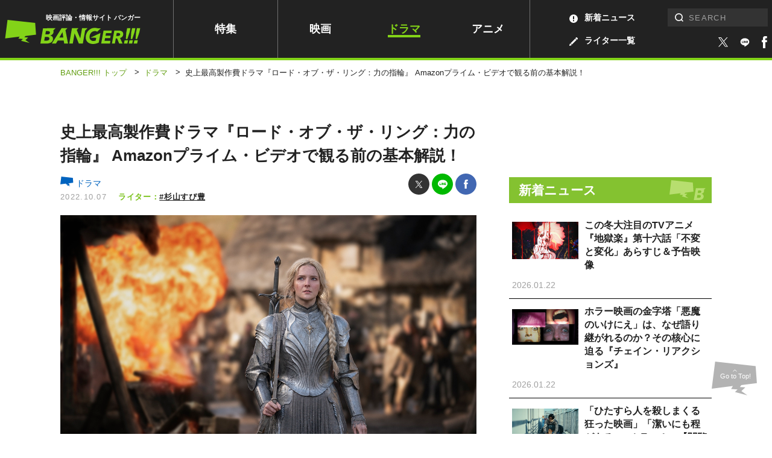

--- FILE ---
content_type: text/html; charset=UTF-8
request_url: https://www.banger.jp/drama/84993/
body_size: 22852
content:
<!DOCTYPE html>
<!--single--><html lang="ja" class="no-js no-svg">

<head prefix="og: http://ogp.me/ns# website: http://ogp.me/ns/article#">
	

		<!-- Google Analytics ga4 全測定 ⇒タグマネージャー経由測定-->


				

		<!-- Geniee Wrapper Head Tag -->
		<script>
			window.gnshbrequest = window.gnshbrequest || {cmd:[]};
			window.gnshbrequest.cmd.push(function(){
				window.gnshbrequest.registerPassback("1539588");
				window.gnshbrequest.registerPassback("1539589");
				window.gnshbrequest.registerPassback("1539590");
				window.gnshbrequest.registerPassback("1539591");
				window.gnshbrequest.registerPassback("1539592");
				window.gnshbrequest.registerPassback("1539594");
				window.gnshbrequest.registerPassback("1539595");
				window.gnshbrequest.registerPassback("1539596");
				window.gnshbrequest.registerPassback("1539597");
				window.gnshbrequest.registerPassback("1539598");
				window.gnshbrequest.registerPassback("1539599");
				window.gnshbrequest.registerPassback("1539600");
				window.gnshbrequest.registerPassback("1539601");
				window.gnshbrequest.registerPassback("1539602");
				window.gnshbrequest.registerPassback("1539607");
				window.gnshbrequest.registerPassback("1539608");
				window.gnshbrequest.registerPassback("1539609");
				window.gnshbrequest.registerPassback("1539610");
				window.gnshbrequest.registerPassback("1539611");
				window.gnshbrequest.registerPassback("1542194");
				window.gnshbrequest.registerPassback("1542195");
				window.gnshbrequest.registerPassback("1542197");
				window.gnshbrequest.registerPassback("1542198");
				window.gnshbrequest.registerPassback("1542199");
				window.gnshbrequest.registerPassback("1542202");
				window.gnshbrequest.registerPassback("1544920");
				window.gnshbrequest.registerPassback("1544921");
				window.gnshbrequest.registerPassback("1544993");
				window.gnshbrequest.registerPassback("1544994");
				window.gnshbrequest.registerPassback("1544995");
				window.gnshbrequest.registerPassback("1544996");
				window.gnshbrequest.registerPassback("1544997");
				window.gnshbrequest.registerPassback("1544998");
				window.gnshbrequest.registerPassback("1546710");
				window.gnshbrequest.registerPassback("1547378");
				window.gnshbrequest.registerPassback("1591976");
				window.gnshbrequest.forceInternalRequest();
			});
		</script>
		<script async src="https://cpt.geniee.jp/hb/v1/217336/957/wrapper.min.js"></script>
		<script async src="https://securepubads.g.doubleclick.net/tag/js/gpt.js"></script>
		<!-- /Geniee Wrapper Head Tag -->



		<!-- microadCompass -->
		<script type="text/javascript">
		var microadCompass = microadCompass || {};
		microadCompass.queue = microadCompass.queue || [];
		</script>
		<script type="text/javascript" charset="UTF-8" src="//j.microad.net/js/compass.js" onload="new microadCompass.AdInitializer().initialize();" async></script>
		<!-- microadCompass -->


		<!-- User Insight PCDF Code Start -->
		<script type="text/javascript">
		var _uic = _uic ||{}; var _uih = _uih ||{};_uih['id'] = 56179;
		_uih['lg_id'] = '';
		_uih['fb_id'] = '';
		_uih['tw_id'] = '';
		_uih['uigr_1'] = ''; _uih['uigr_2'] = ''; _uih['uigr_3'] = ''; _uih['uigr_4'] = ''; _uih['uigr_5'] = '';
		_uih['uigr_6'] = ''; _uih['uigr_7'] = ''; _uih['uigr_8'] = ''; _uih['uigr_9'] = ''; _uih['uigr_10'] = '';
		_uic['uls'] = 1;
		_uic['security_type'] = -1;
		
		/* DO NOT ALTER BELOW THIS LINE */
		(function() {
		var bi = document.createElement('script');bi.type = 'text/javascript'; bi.async = true;
		bi.src = '//cs.nakanohito.jp/b3/bi.js';
		var s = document.getElementsByTagName('script')[0];s.parentNode.insertBefore(bi, s);
		})();
		</script>
		<!-- User Insight PCDF Code End -->
		


		


		
			<link rel="canonical" href="https://www.banger.jp/drama/84993/">
	

	<!-- Google Tag Manager -->
<script>(function(w,d,s,l,i){w[l]=w[l]||[];w[l].push({'gtm.start':
new Date().getTime(),event:'gtm.js'});var f=d.getElementsByTagName(s)[0],
j=d.createElement(s),dl=l!='dataLayer'?'&l='+l:'';j.async=true;j.src=
'https://www.googletagmanager.com/gtm.js?id='+i+dl;f.parentNode.insertBefore(j,f);
})(window,document,'script','dataLayer','GTM-5KMCNDF');</script>
<!-- End Google Tag Manager -->

	<meta charset="UTF-8">
	<meta http-equiv="X-UA-Compatible" content="IE=edge">
		<meta name="viewport" content="initial-scale=1.0">

	<!-- platform -->
	<script src="https://www.banger.jp/wp-content/themes/thema/assets/platform/platform.js"></script>

	<title>史上最高製作費ドラマ『ロード・オブ・ザ・リング：力の指輪』 Amazonプライム・ビデオで観る前の基本解説！ | ドラマ | BANGER!!!（バンガー）　映画愛、爆発!!!</title>
<meta name="description" content="もう観た？『LOTR：力の指輪』2022年、3年ぶりに開催されたサンディエゴ・コミコンで最もプロモーションに力を入れていたのが『ロード・オブ…">


<!-- *** Facebook *** -->
<meta property="fb:app_id" content="774453672996623">

<meta property="og:url" content="https://www.banger.jp/drama/84993/">
<meta property="og:type" content="article">
<meta property="og:title" content="史上最高製作費ドラマ『ロード・オブ・ザ・リング：力の指輪』 Amazonプライム・ビデオで観る前の基本解説！ | BANGER!!!（バンガー）　映画愛、爆発!!!">
<meta property="og:locale" content="ja_JP">
<meta property="og:image" content="https://www.banger.jp/wp-content/uploads/2022/10/CREDIT_MATT_GRACE_PRIME_VIDEO_00338_R5.jpg">
<meta property="og:description" content="もう観た？『LOTR：力の指輪』2022年、3年ぶりに開催されたサンディエゴ・コミコンで最もプロモーションに力を入れていたのが『ロード・オブ…">
<meta property="og:site_name" content="BANGER!!!（バンガー）　映画愛、爆発!!!">

<!-- *** Twitter *** -->
<meta name="twitter:card" content="summary_large_image">
<meta name="twitter:image:src" content="https://www.banger.jp/wp-content/uploads/2022/10/CREDIT_MATT_GRACE_PRIME_VIDEO_00338_R5-900x600.jpg">

<!-- Facebook Pixel Code -->
<script>
  !function(f,b,e,v,n,t,s)
  {if(f.fbq)return;n=f.fbq=function(){n.callMethod?
  n.callMethod.apply(n,arguments):n.queue.push(arguments)};
  if(!f._fbq)f._fbq=n;n.push=n;n.loaded=!0;n.version='2.0';
  n.queue=[];t=b.createElement(e);t.async=!0;
  t.src=v;s=b.getElementsByTagName(e)[0];
  s.parentNode.insertBefore(t,s)}(window, document,'script',
  'https://connect.facebook.net/en_US/fbevents.js');
  fbq('init', '199499191318075');
  fbq('track', 'PageView');
</script>
<noscript><img height="1" width="1" style="display:none"
  src="https://www.facebook.com/tr?id=199499191318075&ev=PageView&noscript=1"
/></noscript>
<!-- End Facebook Pixel Code -->
	<!-- *** CSS *** -->
	<link rel="stylesheet" href="https://www.banger.jp/wp-content/themes/thema/css/style.min.css?20210419">
	<link rel="stylesheet" href="https://www.banger.jp/wp-content/themes/thema/css/client_style.css?20230306">
			<link rel="stylesheet" href="https://www.banger.jp/wp-content/themes/thema/css/vendor/slick.css">	<!-- *** favicon *** -->
	<link rel="apple-touch-icon" sizes="76x76" href="https://www.banger.jp/img/head/apple-touch-icon.png">
	<link rel="icon" type="image/png" sizes="32x32" href="https://www.banger.jp/img/head/icon-32x32.png">
	<link rel="icon" type="image/png" sizes="16x16" href="https://www.banger.jp/img/head/icon-16x16.png">
	<link rel="icon" href="https://www.banger.jp/img/head/favicon.ico">

	<link rel="alternate" type="application/rss+xml" title="BANGER!!!（バンガー）　映画愛、爆発!!! フィード" href="https://www.banger.jp/feed/" />
	<meta name='robots' content='max-image-preview:large' />
	<style>img:is([sizes="auto" i], [sizes^="auto," i]) { contain-intrinsic-size: 3000px 1500px }</style>
	<style id='classic-theme-styles-inline-css' type='text/css'>
/*! This file is auto-generated */
.wp-block-button__link{color:#fff;background-color:#32373c;border-radius:9999px;box-shadow:none;text-decoration:none;padding:calc(.667em + 2px) calc(1.333em + 2px);font-size:1.125em}.wp-block-file__button{background:#32373c;color:#fff;text-decoration:none}
</style>
<style id='global-styles-inline-css' type='text/css'>
:root{--wp--preset--aspect-ratio--square: 1;--wp--preset--aspect-ratio--4-3: 4/3;--wp--preset--aspect-ratio--3-4: 3/4;--wp--preset--aspect-ratio--3-2: 3/2;--wp--preset--aspect-ratio--2-3: 2/3;--wp--preset--aspect-ratio--16-9: 16/9;--wp--preset--aspect-ratio--9-16: 9/16;--wp--preset--color--black: #000000;--wp--preset--color--cyan-bluish-gray: #abb8c3;--wp--preset--color--white: #ffffff;--wp--preset--color--pale-pink: #f78da7;--wp--preset--color--vivid-red: #cf2e2e;--wp--preset--color--luminous-vivid-orange: #ff6900;--wp--preset--color--luminous-vivid-amber: #fcb900;--wp--preset--color--light-green-cyan: #7bdcb5;--wp--preset--color--vivid-green-cyan: #00d084;--wp--preset--color--pale-cyan-blue: #8ed1fc;--wp--preset--color--vivid-cyan-blue: #0693e3;--wp--preset--color--vivid-purple: #9b51e0;--wp--preset--gradient--vivid-cyan-blue-to-vivid-purple: linear-gradient(135deg,rgba(6,147,227,1) 0%,rgb(155,81,224) 100%);--wp--preset--gradient--light-green-cyan-to-vivid-green-cyan: linear-gradient(135deg,rgb(122,220,180) 0%,rgb(0,208,130) 100%);--wp--preset--gradient--luminous-vivid-amber-to-luminous-vivid-orange: linear-gradient(135deg,rgba(252,185,0,1) 0%,rgba(255,105,0,1) 100%);--wp--preset--gradient--luminous-vivid-orange-to-vivid-red: linear-gradient(135deg,rgba(255,105,0,1) 0%,rgb(207,46,46) 100%);--wp--preset--gradient--very-light-gray-to-cyan-bluish-gray: linear-gradient(135deg,rgb(238,238,238) 0%,rgb(169,184,195) 100%);--wp--preset--gradient--cool-to-warm-spectrum: linear-gradient(135deg,rgb(74,234,220) 0%,rgb(151,120,209) 20%,rgb(207,42,186) 40%,rgb(238,44,130) 60%,rgb(251,105,98) 80%,rgb(254,248,76) 100%);--wp--preset--gradient--blush-light-purple: linear-gradient(135deg,rgb(255,206,236) 0%,rgb(152,150,240) 100%);--wp--preset--gradient--blush-bordeaux: linear-gradient(135deg,rgb(254,205,165) 0%,rgb(254,45,45) 50%,rgb(107,0,62) 100%);--wp--preset--gradient--luminous-dusk: linear-gradient(135deg,rgb(255,203,112) 0%,rgb(199,81,192) 50%,rgb(65,88,208) 100%);--wp--preset--gradient--pale-ocean: linear-gradient(135deg,rgb(255,245,203) 0%,rgb(182,227,212) 50%,rgb(51,167,181) 100%);--wp--preset--gradient--electric-grass: linear-gradient(135deg,rgb(202,248,128) 0%,rgb(113,206,126) 100%);--wp--preset--gradient--midnight: linear-gradient(135deg,rgb(2,3,129) 0%,rgb(40,116,252) 100%);--wp--preset--font-size--small: 13px;--wp--preset--font-size--medium: 20px;--wp--preset--font-size--large: 36px;--wp--preset--font-size--x-large: 42px;--wp--preset--spacing--20: 0.44rem;--wp--preset--spacing--30: 0.67rem;--wp--preset--spacing--40: 1rem;--wp--preset--spacing--50: 1.5rem;--wp--preset--spacing--60: 2.25rem;--wp--preset--spacing--70: 3.38rem;--wp--preset--spacing--80: 5.06rem;--wp--preset--shadow--natural: 6px 6px 9px rgba(0, 0, 0, 0.2);--wp--preset--shadow--deep: 12px 12px 50px rgba(0, 0, 0, 0.4);--wp--preset--shadow--sharp: 6px 6px 0px rgba(0, 0, 0, 0.2);--wp--preset--shadow--outlined: 6px 6px 0px -3px rgba(255, 255, 255, 1), 6px 6px rgba(0, 0, 0, 1);--wp--preset--shadow--crisp: 6px 6px 0px rgba(0, 0, 0, 1);}:where(.is-layout-flex){gap: 0.5em;}:where(.is-layout-grid){gap: 0.5em;}body .is-layout-flex{display: flex;}.is-layout-flex{flex-wrap: wrap;align-items: center;}.is-layout-flex > :is(*, div){margin: 0;}body .is-layout-grid{display: grid;}.is-layout-grid > :is(*, div){margin: 0;}:where(.wp-block-columns.is-layout-flex){gap: 2em;}:where(.wp-block-columns.is-layout-grid){gap: 2em;}:where(.wp-block-post-template.is-layout-flex){gap: 1.25em;}:where(.wp-block-post-template.is-layout-grid){gap: 1.25em;}.has-black-color{color: var(--wp--preset--color--black) !important;}.has-cyan-bluish-gray-color{color: var(--wp--preset--color--cyan-bluish-gray) !important;}.has-white-color{color: var(--wp--preset--color--white) !important;}.has-pale-pink-color{color: var(--wp--preset--color--pale-pink) !important;}.has-vivid-red-color{color: var(--wp--preset--color--vivid-red) !important;}.has-luminous-vivid-orange-color{color: var(--wp--preset--color--luminous-vivid-orange) !important;}.has-luminous-vivid-amber-color{color: var(--wp--preset--color--luminous-vivid-amber) !important;}.has-light-green-cyan-color{color: var(--wp--preset--color--light-green-cyan) !important;}.has-vivid-green-cyan-color{color: var(--wp--preset--color--vivid-green-cyan) !important;}.has-pale-cyan-blue-color{color: var(--wp--preset--color--pale-cyan-blue) !important;}.has-vivid-cyan-blue-color{color: var(--wp--preset--color--vivid-cyan-blue) !important;}.has-vivid-purple-color{color: var(--wp--preset--color--vivid-purple) !important;}.has-black-background-color{background-color: var(--wp--preset--color--black) !important;}.has-cyan-bluish-gray-background-color{background-color: var(--wp--preset--color--cyan-bluish-gray) !important;}.has-white-background-color{background-color: var(--wp--preset--color--white) !important;}.has-pale-pink-background-color{background-color: var(--wp--preset--color--pale-pink) !important;}.has-vivid-red-background-color{background-color: var(--wp--preset--color--vivid-red) !important;}.has-luminous-vivid-orange-background-color{background-color: var(--wp--preset--color--luminous-vivid-orange) !important;}.has-luminous-vivid-amber-background-color{background-color: var(--wp--preset--color--luminous-vivid-amber) !important;}.has-light-green-cyan-background-color{background-color: var(--wp--preset--color--light-green-cyan) !important;}.has-vivid-green-cyan-background-color{background-color: var(--wp--preset--color--vivid-green-cyan) !important;}.has-pale-cyan-blue-background-color{background-color: var(--wp--preset--color--pale-cyan-blue) !important;}.has-vivid-cyan-blue-background-color{background-color: var(--wp--preset--color--vivid-cyan-blue) !important;}.has-vivid-purple-background-color{background-color: var(--wp--preset--color--vivid-purple) !important;}.has-black-border-color{border-color: var(--wp--preset--color--black) !important;}.has-cyan-bluish-gray-border-color{border-color: var(--wp--preset--color--cyan-bluish-gray) !important;}.has-white-border-color{border-color: var(--wp--preset--color--white) !important;}.has-pale-pink-border-color{border-color: var(--wp--preset--color--pale-pink) !important;}.has-vivid-red-border-color{border-color: var(--wp--preset--color--vivid-red) !important;}.has-luminous-vivid-orange-border-color{border-color: var(--wp--preset--color--luminous-vivid-orange) !important;}.has-luminous-vivid-amber-border-color{border-color: var(--wp--preset--color--luminous-vivid-amber) !important;}.has-light-green-cyan-border-color{border-color: var(--wp--preset--color--light-green-cyan) !important;}.has-vivid-green-cyan-border-color{border-color: var(--wp--preset--color--vivid-green-cyan) !important;}.has-pale-cyan-blue-border-color{border-color: var(--wp--preset--color--pale-cyan-blue) !important;}.has-vivid-cyan-blue-border-color{border-color: var(--wp--preset--color--vivid-cyan-blue) !important;}.has-vivid-purple-border-color{border-color: var(--wp--preset--color--vivid-purple) !important;}.has-vivid-cyan-blue-to-vivid-purple-gradient-background{background: var(--wp--preset--gradient--vivid-cyan-blue-to-vivid-purple) !important;}.has-light-green-cyan-to-vivid-green-cyan-gradient-background{background: var(--wp--preset--gradient--light-green-cyan-to-vivid-green-cyan) !important;}.has-luminous-vivid-amber-to-luminous-vivid-orange-gradient-background{background: var(--wp--preset--gradient--luminous-vivid-amber-to-luminous-vivid-orange) !important;}.has-luminous-vivid-orange-to-vivid-red-gradient-background{background: var(--wp--preset--gradient--luminous-vivid-orange-to-vivid-red) !important;}.has-very-light-gray-to-cyan-bluish-gray-gradient-background{background: var(--wp--preset--gradient--very-light-gray-to-cyan-bluish-gray) !important;}.has-cool-to-warm-spectrum-gradient-background{background: var(--wp--preset--gradient--cool-to-warm-spectrum) !important;}.has-blush-light-purple-gradient-background{background: var(--wp--preset--gradient--blush-light-purple) !important;}.has-blush-bordeaux-gradient-background{background: var(--wp--preset--gradient--blush-bordeaux) !important;}.has-luminous-dusk-gradient-background{background: var(--wp--preset--gradient--luminous-dusk) !important;}.has-pale-ocean-gradient-background{background: var(--wp--preset--gradient--pale-ocean) !important;}.has-electric-grass-gradient-background{background: var(--wp--preset--gradient--electric-grass) !important;}.has-midnight-gradient-background{background: var(--wp--preset--gradient--midnight) !important;}.has-small-font-size{font-size: var(--wp--preset--font-size--small) !important;}.has-medium-font-size{font-size: var(--wp--preset--font-size--medium) !important;}.has-large-font-size{font-size: var(--wp--preset--font-size--large) !important;}.has-x-large-font-size{font-size: var(--wp--preset--font-size--x-large) !important;}
:where(.wp-block-post-template.is-layout-flex){gap: 1.25em;}:where(.wp-block-post-template.is-layout-grid){gap: 1.25em;}
:where(.wp-block-columns.is-layout-flex){gap: 2em;}:where(.wp-block-columns.is-layout-grid){gap: 2em;}
:root :where(.wp-block-pullquote){font-size: 1.5em;line-height: 1.6;}
</style>
<link rel='stylesheet' id='amazonjs-css' href='https://www.banger.jp/wp-content/plugins/amazonjs/css/amazonjs.css?ver=0.10' type='text/css' media='all' />
<script type="text/javascript" src="https://www.banger.jp/wp-includes/js/jquery/jquery.min.js?ver=3.7.1" id="jquery-core-js"></script>
<script type="text/javascript" src="https://www.banger.jp/wp-includes/js/jquery/jquery-migrate.min.js?ver=3.4.1" id="jquery-migrate-js"></script>
<link rel='shortlink' href='https://www.banger.jp/?p=84993' />
<link rel="alternate" title="oEmbed (JSON)" type="application/json+oembed" href="https://www.banger.jp/wp-json/oembed/1.0/embed?url=https%3A%2F%2Fwww.banger.jp%2Fdrama%2F84993%2F" />
<link rel="alternate" title="oEmbed (XML)" type="text/xml+oembed" href="https://www.banger.jp/wp-json/oembed/1.0/embed?url=https%3A%2F%2Fwww.banger.jp%2Fdrama%2F84993%2F&#038;format=xml" />
<link rel="icon" href="https://www.banger.jp/wp-content/uploads/2021/04/cropped-icon-512x512-1-1-32x32.png" sizes="32x32" />
<link rel="icon" href="https://www.banger.jp/wp-content/uploads/2021/04/cropped-icon-512x512-1-1-192x192.png" sizes="192x192" />
<link rel="apple-touch-icon" href="https://www.banger.jp/wp-content/uploads/2021/04/cropped-icon-512x512-1-1-180x180.png" />
<meta name="msapplication-TileImage" content="https://www.banger.jp/wp-content/uploads/2021/04/cropped-icon-512x512-1-1-270x270.png" />

	<script type="text/javascript" language="javascript">
    var vc_pid = "885784645";
</script><script type="text/javascript" src="//aml.valuecommerce.com/vcdal.js" async></script>

<!-- User Heat Tag -->
<script type="text/javascript">
(function(add, cla){window['UserHeatTag']=cla;window[cla]=window[cla]||function(){(window[cla].q=window[cla].q||[]).push(arguments)},window[cla].l=1*new Date();var ul=document.createElement('script');var tag = document.getElementsByTagName('script')[0];ul.async=1;ul.src=add;tag.parentNode.insertBefore(ul,tag);})('//uh.nakanohito.jp/uhj2/uh.js', '_uhtracker');_uhtracker({id:'uhLjF78gzM'});
</script>
<!-- End User Heat Tag -->


	<!-- 広告　共通ヘッダー -->
	
  <!-- Geniee Interstitial Body Tag -->
  <script src="https://cpt.geniee.jp/hb/v1/217336/957/instbody.min.js"></script>
  <!-- /Geniee Interstitial Body Tag -->




	<!--TwitterRMタグ  -->
	<!-- Twitter conversion tracking base code -->
	<script>
		! function(e, t, n, s, u, a) {
			e.twq || (s = e.twq = function() {
					s.exe ? s.exe.apply(s, arguments) : s.queue.push(arguments);
				}, s.version = '1.1', s.queue = [], u = t.createElement(n), u.async = !0, u.src = 'https://static.ads-twitter.com/uwt.js',
				a = t.getElementsByTagName(n)[0], a.parentNode.insertBefore(u, a))
		}(window, document, 'script');
		twq('config', 'oeh9e');
	</script>
	<!-- End Twitter conversion tracking base code -->

	<!-- YahooRMタグ -->
	<script async src="https://s.yimg.jp/images/listing/tool/cv/ytag.js"></script>
	<script>
		window.yjDataLayer = window.yjDataLayer || [];

		function ytag() {
			yjDataLayer.push(arguments);
		}
		ytag({
			"type": "yjad_retargeting",
			"config": {
				"yahoo_retargeting_id": "XD5WLVZP28",
				"yahoo_retargeting_label": "",
				"yahoo_retargeting_page_type": "",
				"yahoo_retargeting_items": [{
					item_id: '',
					category_id: '',
					price: '',
					quantity: ''
				}]
			}
		});
	</script>

	<!--GoogleRMタグ -->
	<!-- Google tag (gtag.js) -->
	<script async src="https://www.googletagmanager.com/gtag/js?id=AW-11100361057"></script>
	<script>
		window.dataLayer = window.dataLayer || [];

		function gtag() {
			dataLayer.push(arguments);
		}
		gtag('js', new Date());

		gtag('config', 'AW-11100361057');
	</script>

	<!-- TOPICS API -->
	<script>
		// // document.browsingTopics() returns an array of up to three topic objects in random order.
		// const topics = await document.browsingTopics();

		// // The returned array looks like: [{'value': Number, 'taxonomyVersion': String, 'modelVersion': String}]

		// // Get data for an ad creative.
		// const response = await fetch('https://www.banger.jp', {
		// 	method: 'POST',
		// 	headers: {
		// 		'Content-Type': 'application/json',
		// 	},
		// 	body: JSON.stringify(topics)
		// });
		// // Get the JSON from the response.
		// const creative = await response.json();

		// // Display ad.
	</script>


</head>

<body id="page" class="wp-singular drama-template-default single single-drama postid-84993 wp-theme-thema" onload="after_popin();">

	


	<!-- Google Tag Manager (noscript) -->
<noscript><iframe src="https://www.googletagmanager.com/ns.html?id=GTM-5KMCNDF" height="0" width="0" style="display:none;visibility:hidden"></iframe></noscript>
<!-- End Google Tag Manager (noscript) -->
	<!--videoad-->
	



<!--video production server-->	


				<div id="single_page" class="l-container">
							
										<!-- l-loading START -->
																				<!-- l-loading END -->

										<!-- l-toggle START -->
										<!--include START-->
<div class="l-toggleWrap" v-bind:class="{'-show': isShow, '-hidden': !isShow}" v-on:click.prevent="close">
</div>
<div class="l-toggle" v-bind:class="{'-show': isShow}">
  <div class="l-toggle__inner">
    <div class="l-toggle-site">
      <div class="l-toggle-site__logo"><a href="/"><img src="/img/common/logo_black.svg" alt="BANGER!!!（バンガー）"></a><span>映画評論・情報サイト</span></div>
      <div class="l-toggle-site__btn" v-on:click="close()"></div>
    </div>
    <nav class="l-toggle__cat">
      <!-- l-gnav START -->
      <div class="l-gnav">
  <ul class="l-gnav__list">
  <li class="l-gnav__item top"><a href="/">トップ</a></li>
    <li class="l-gnav__item special "><a href="/special">特集</a></li>
    <li class="l-gnav__item movie "><a href="/movie">映画</a></li>
    <li class="l-gnav__item drama -current"><a href="/drama">ドラマ</a></li>
    <li class="l-gnav__item anime "><a href="/anime">アニメ</a></li>
    <li class="l-gnav__item writer "><a href="/writer" class="hoverColor"><img src="/img/icon/archive_writer_white.svg" width="14" height="14">ライター一覧</a></li>
    <li class="l-gnav__item news "><a href="/news" class="hoverColor"><img src="/img/icon/archive_news_white.svg" width="14" height="14">新着ニュース</a></li>
    <li class="l-gnav__item about "><a href="/about">BANGER<span>!!!</span>とは</a></li>

  </ul>
</div>      <!-- l-gnav END -->
    </nav>
    <div class="l-toggle-sns">
      <span class="l-toggle-sns__title">FOLLOW US</span>
      <a href="https://twitter.com/intent/follow?screen_name=BANGER_JP" target="_blank"><img src="/img/icon/sns_twitter.svg" width="100%" height="100%" alt="twitter" class="-twitter"></a>
      <a href="https://liff.line.me/1645278921-kWRPP32q/?accountId=358otujn" target="_blank">
          <span class="icon line_icon"><img src="/img/style/line2.svg" width="100%" height="100%" alt="line"></span>
        </a>
      <a href="https://www.facebook.com/BANGER.JP/" target="_blank"><img src="/img/icon/sns_facebook.svg" width="100%" height="100%" alt="facebook" class="-facebook"></a>
    </div>
  </div>
</div>
<!--include END-->										<!-- l-toggle END -->

										<!-- l-header START -->
										<header id="header" class="l-header" v-bind:class="{'is-fixed': isFixed, 'is-active': isActive, enableTransition: enableTransition}">
											<div class="l-header__inner PCview">
												<div class="l-header__logo">
													<span>映画評論・情報サイト バンガー</span>
																											<a href="/"><img src="/img/common/logo_green.svg" alt="BANGER!!!（バンガー）"></a>
																									</div>
												<!-- l-gnav START -->
												<div class="l-gnav">
  <ul class="l-gnav__list">
  <li class="l-gnav__item top"><a href="/">トップ</a></li>
    <li class="l-gnav__item special "><a href="/special">特集</a></li>
    <li class="l-gnav__item movie "><a href="/movie">映画</a></li>
    <li class="l-gnav__item drama -current"><a href="/drama">ドラマ</a></li>
    <li class="l-gnav__item anime "><a href="/anime">アニメ</a></li>
    <li class="l-gnav__item writer "><a href="/writer" class="hoverColor"><img src="/img/icon/archive_writer_white.svg" width="14" height="14">ライター一覧</a></li>
    <li class="l-gnav__item news "><a href="/news" class="hoverColor"><img src="/img/icon/archive_news_white.svg" width="14" height="14">新着ニュース</a></li>
    <li class="l-gnav__item about "><a href="/about">BANGER<span>!!!</span>とは</a></li>

  </ul>
</div>												<!-- l-gnav END -->

												<div class="l-header__right">

													<div class="l-search">
														<!-- l-search START -->
														<form role="search" method="get" id="searchform" class="searchform" action="https://www.banger.jp/" autocomplete="off">
<div class="searchform__wrap">
<label class="screen-reader-text" for="s">検索:</label><input type="text" value="" name="s" id="s" placeholder="SEARCH" pattern="[^\x22\x27\x2F\x3C\x3E\x5C]*"><input type="submit" id="searchsubmit" class="l-search-btn__submit" value="検索">
</div>
</form>														<!-- l-search END -->
													</div>

													<div class="l-header__sns">
														<a href="https://twitter.com/intent/follow?screen_name=BANGER_JP" target="_blank" class="hoverColor">
															<span class="icon -twitter"><img src="/img/icon/sns_twitter_white.svg" width="100%" height="100%" alt="twitter"></span>
														</a>
														<a href="https://liff.line.me/1645278921-kWRPP32q/?accountId=358otujn" target="_blank" class="hoverColor">
															<span class="icon line_icon"><img src="/img/style/line.svg" width="100%" height="100%" alt="facebook"></span>
														</a>
														<a href="https://www.facebook.com/BANGER.JP/" target="_blank" class="hoverColor">
															<span class="icon -facebook"><img src="/img/icon/sns_facebook_white.svg" width="100%" height="100%" alt="facebook"></span>
														</a>

													</div>


												</div>
											</div>
											<div class="SPview">
												<!-- l-search START -->
												<div class="l-site -close">
  <div class="l-site__search" v-bind:class="{'-close': !isSearchOpen, '-open': isSearchOpen}" v-on:click.stop="toggleSearch"><img src="/img/icon/search_white.svg" alt="検索フォームを開く"></div>
  <div class="l-site__logo">
          <a href="/"><img src="/img/common/logo_green.svg" alt="BANGER!!!（バンガー）"></a>
    
        <span>映画評論・情報サイト バンガー</span>
    
  </div>
  <div class="l-site__menu"><a href="" v-on:click.prevent="openMenu"><span class="line1"></span><span class="line2"></span><span class="line3"></span></a></div>
  <div class="l-site__sns">
    <a href="https://twitter.com/intent/follow?screen_name=BANGER_JP" target="_blank">
      <span class="icon -twitter"><img src="/img/icon/sns_twitter_white.svg" width="100%" height="100%" alt="twitter"></span>
    </a>
    <a href="https://liff.line.me/1645278921-kWRPP32q/?accountId=358otujn" target="_blank" class="hoverColor">
      <span class="icon line_icon"><img src="/img/style/line.svg" width="100%" height="100%" alt="facebook"></span>
    </a>
    <a href="https://www.facebook.com/BANGER.JP/" target="_blank">
      <span class="icon -facebook"><img src="/img/icon/sns_facebook_white.svg" width="100%" height="100%" alt="facebook"></span>
    </a>

  </div>
</div>												<!-- l-search END -->
											</div>
											<div v-bind:class="{'-close': !isSearchOpen, '-open': isSearchOpen}" class="l-search" id="HeaderSearch">
												<form role="search" method="get" id="searchform" class="searchform" action="https://www.banger.jp/" autocomplete="off">
<div class="searchform__wrap">
<label class="screen-reader-text" for="s">検索:</label><input type="text" value="" name="s" id="s" placeholder="SEARCH" pattern="[^\x22\x27\x2F\x3C\x3E\x5C]*"><input type="submit" id="searchsubmit" class="l-search-btn__submit" value="検索">
</div>
</form>											</div>
										</header>

										<!-- l-header END -->
										
  <div id="breaccrumb">
    <div class="c-bread">
      <ul class="c-bread__list" itemscope itemtype="http://schema.org/BreadcrumbList">
        <li id="banger_top" class="c-bread__item" itemprop="item" itemprop="itemListElement" itemscope itemtype="http://schema.org/ListItem">
          <a href="https://www.banger.jp" title="BANGER!!!トップへ移動"><span itemprop="name">BANGER!!! トップ</span></a>
          <meta itemprop="position" content="1" />
        </li>
            <span class="sep">&gt;</span>

                      <!--記事-->
            <li id="genre" class="c-bread__item -current" itemprop="itemListElement" itemscope itemtype="http://schema.org/ListItem">
              <a itemprop="item" href="/drama/" title="ドラマへ移動">
                <span itemprop="name">ドラマ</span>
              </a>
              <meta itemprop="position" content="2" />
            </li>
            <span class="sep">&gt;</span>
            <li id="article" class="c-bread__item -current" itemprop="itemListElement" itemscope itemtype="http://schema.org/ListItem">
              <strong><span itemprop="name">史上最高製作費ドラマ『ロード・オブ・ザ・リング：力の指輪』 Amazonプライム・ビデオで観る前の基本解説！</span></strong>
              <meta itemprop="position" content="3" />
            </li>



          
      </ul>
    </div>
  </div>


										<div class="l-contents">







				<div class="l-contents__inner">
			
			<main class="l-main">
				

<!-- content-standard -->
<section id="content_standard" class="p-single -cat-drama">

  <div class="p-single-head">
    <div class="p-single-head__body">
      <h1 class="p-single-head__title">史上最高製作費ドラマ『ロード・オブ・ザ・リング：力の指輪』 Amazonプライム・ビデオで観る前の基本解説！</h1>
      <div class="p-single-head__wrap">
        <div class="p-single-head__meta">

          <div class="category_wrapper category_drama">
            <a href="/drama">
              <svg width="22" height="16" viewBox="0 0 22 16" fill="none" xmlns="http://www.w3.org/2000/svg">
                <path d="M21.4 10.193L20.79 2.12L1.626 0L0 12.836L10.019 11.616L9.177 12.981L12.226 13.213L11.006 14.462L16.9 16L14.054 13.967L15.942 12.167L13.328 12.051L14.028 11.122L21.4 10.193Z" />
              </svg>
              ドラマ            </a>
          </div>
          <time class="p-single-head__date">2022.10.07</time>
        </div>
        <div class="p-single-share">
          <ul class="p-single-share__list">

            <li class="p-single-share__item -twitter">
              <a id="topTwitter" href="https://twitter.com/intent/tweet?url==https%3A%2F%2Fwww.banger.jp%2Fdrama%2F84993%2F&text=%E5%8F%B2%E4%B8%8A%E6%9C%80%E9%AB%98%E8%A3%BD%E4%BD%9C%E8%B2%BB%E3%83%89%E3%83%A9%E3%83%9E%E3%80%8E%E3%83%AD%E3%83%BC%E3%83%89%E3%83%BB%E3%82%AA%E3%83%96%E3%83%BB%E3%82%B6%E3%83%BB%E3%83%AA%E3%83%B3%E3%82%B0%EF%BC%9A%E5%8A%9B%E3%81%AE%E6%8C%87%E8%BC%AA%E3%80%8F+Amazon%E3%83%97%E3%83%A9%E3%82%A4%E3%83%A0%E3%83%BB%E3%83%93%E3%83%87%E3%82%AA%E3%81%A7%E8%A6%B3%E3%82%8B%E5%89%8D%E3%81%AE%E5%9F%BA%E6%9C%AC%E8%A7%A3%E8%AA%AC%EF%BC%81+%7C+BANGER%21%21%21%0a&hashtags=BANGER" onclick="ga('send', 'event', 'sns', 'click', 'twitter_top', 1); window.open(this.href, 'TWwindow', 'width=650, height=450, menubar=no, toolbar=no, scrollbars=yes'); return false;"><img src="/img/icon/sns_twitter_white.svg" alt="Twitter"></a>
            </li>
            <li class="p-single-share__item -line">
              <a id="topLine" href="http://line.me/R/msg/text/?史上最高製作費ドラマ『ロード・オブ・ザ・リング：力の指輪』 Amazonプライム・ビデオで観る前の基本解説！%20|%20BANGER%21%21%21%0ahttps%3A%2F%2Fwww.banger.jp%2Fdrama%2F84993%2F" onclick="ga('send', 'event', 'sns', 'click', 'line_top', 1); window.open(this.href, 'FBwindow', 'width=650, height=450, menubar=no, toolbar=no, scrollbars=yes'); return false;"><img src="/img/icon/sns_line_white.svg" alt="LINE"></a>
            </li>
            <li class="p-single-share__item -facebook">
              <a id="topFacebook" href="https://www.facebook.com/share.php?u=https%3A%2F%2Fwww.banger.jp%2Fdrama%2F84993%2F" onclick="ga('send', 'event', 'sns', 'click', 'facebook_top', 1); window.open(this.href, 'FBwindow', 'width=650, height=450, menubar=no, toolbar=no, scrollbars=yes'); return false;"><img src="/img/icon/sns_facebook_white.svg" alt="Facebook"></a>
            </li>
          </ul>
        </div>
                  <div class="p-single-author">ライター：<a href="https://www.banger.jp/writer/308/" class="hash_tag">#杉山すぴ豊</a></div>
              </div>











      <div class="p-single-head__kv">
        <figure>
          <img src="[data-uri]" alt="史上最高製作費ドラマ『ロード・オブ・ザ・リング：力の指輪』 Amazonプライム・ビデオで観る前の基本解説！" data-encode-src="aHR0cHM6Ly93d3cuYmFuZ2VyLmpwL3dwLWNvbnRlbnQvdXBsb2Fkcy8yMDIyLzEwL0NSRURJVF9NQVRUX0dSQUNFX1BSSU1FX1ZJREVPXzAwMzM4X1I1LmpwZw==">
          <figcaption>『ロード・オブ・ザ・リング：力の指輪』© Amazon Studios</figcaption>        </figure>
      </div>









    </div>
          


      



              
        <div id="gallery_wrapper" class="order3">
                      
            <div id="gallery__1" class="gallery">
              <div class="image_wrapper">
                <a id="__0>" class="attachment_image" href="/?attachment_id=85019&post=84993&number=1">
                  <img src="https://www.banger.jp/wp-content/uploads/2022/10/CREDIT_MATT_GRACE_PRIME_VIDEO_00338_R5-300x200.jpg">
                </a>
              </div>
            </div><!--gallery-->
          


                      

            <div id="gallery__1" class="gallery">
              <div class="image_wrapper">
                <a id="__1" class="attachment_image" href="/?attachment_id=84995&post=84993&number=1">
                  <img src="https://www.banger.jp/wp-content/uploads/2022/10/supi_LOR_1-2-300x169.jpg">
                </a>
              </div>

            </div><!--gallery-->

                      

            <div id="gallery__2" class="gallery">
              <div class="image_wrapper">
                <a id="__2" class="attachment_image" href="/?attachment_id=85007&post=84993&number=2">
                  <img src="https://www.banger.jp/wp-content/uploads/2022/10/CREDIT_BEN_ROTHSTEIN_PRIME_VIDEO_00198_R2-300x167.jpg">
                </a>
              </div>

            </div><!--gallery-->

                      

            <div id="gallery__3" class="gallery">
              <div class="image_wrapper">
                <a id="__3" class="attachment_image" href="/?attachment_id=85043&post=84993&number=3">
                  <img src="https://www.banger.jp/wp-content/uploads/2022/10/RPAZ_S1_210520_ROTBEN_00109_R2-300x206.jpg">
                </a>
              </div>

            </div><!--gallery-->

                      

            <div id="gallery__4" class="gallery">
              <div class="image_wrapper">
                <a id="__4" class="attachment_image" href="/?attachment_id=85072&post=84993&number=4">
                  <img src="https://www.banger.jp/wp-content/uploads/2022/10/S1_EpisodicStill_RPAZ_S1_FG_00182407_Still433_R1-300x126.jpg">
                </a>
              </div>

            </div><!--gallery-->

                      

            <div id="gallery__5" class="gallery">
              <div class="image_wrapper">
                <a id="__5" class="attachment_image" href="/?attachment_id=85017&post=84993&number=5">
                  <img src="https://www.banger.jp/wp-content/uploads/2022/10/CREDIT_MATT_GRACE_PRIME_VIDEO_00277_R1-300x200.jpg">
                </a>
              </div>

            </div><!--gallery-->

                      

            <div id="gallery__6" class="gallery">
              <div class="image_wrapper">
                <a id="__6" class="attachment_image" href="/?attachment_id=85045&post=84993&number=6">
                  <img src="https://www.banger.jp/wp-content/uploads/2022/10/RPAZ_S1_210602_ROTBEN_00101_R3-300x200.jpg">
                </a>
              </div>

            </div><!--gallery-->

                      

            <div id="gallery__7" class="gallery">
              <div class="image_wrapper">
                <a id="__7" class="attachment_image" href="/?attachment_id=85041&post=84993&number=7">
                  <img src="https://www.banger.jp/wp-content/uploads/2022/10/RPAZ_S1_210504_ROTBEN_00059_R4-300x225.jpg">
                </a>
              </div>

            </div><!--gallery-->

                      

            <div id="gallery__8" class="gallery">
              <div class="image_wrapper">
                <a id="__8" class="attachment_image" href="/?attachment_id=85009&post=84993&number=8">
                  <img src="https://www.banger.jp/wp-content/uploads/2022/10/CREDIT_BEN_ROTHSTEIN_PRIME_VIDEO_00204_R2-300x190.jpg">
                </a>
              </div>

            </div><!--gallery-->

                      

            <div id="gallery__9" class="gallery">
              <div class="image_wrapper">
                <a id="__9" class="attachment_image" href="/?attachment_id=85069&post=84993&number=9">
                  <img src="https://www.banger.jp/wp-content/uploads/2022/10/RPAZ_S1_UT_210709_GRAMAT_00291_R2-300x200.jpg">
                </a>
              </div>

            </div><!--gallery-->

          

          <div id="count" class="text_wrapper pc_center">
            全10枚
          </div>



        </div>

      


















    
















  </div>

    
  <div class="p-single-entry">
    <div class="p-single-entry__body">
      <!--0510--><section class="ad_wrapper in_article" style="max-width:660px; margin:32px 0 0;">

    <div class="geniee_tag_wrapper">


        <div class="layout__1__1 ad_wrapper">
            <!-- 020 1542194_PC通常ページ記事見出し2上_左箇所_レクタングル_300×250 -->
            <div class="co co1 pc_center" style="padding:8px;">
                <!-- Geniee Wrapper Body Tag 1542194 -->
                <div data-cptid="1542194" style="display: block;">
                    <script>
                        window.gnshbrequest.cmd.push(function() {
                            window.gnshbrequest.applyPassback("1542194", "[data-cptid='1542194']");
                        });
                    </script>
                </div>
                <!-- /Geniee Wrapper Body Tag 1542194 -->

            </div>
            <!-- 021 1542195_PC通常ページ記事見出し2上_右箇所_レクタングル_300×250  -->
            <div class="co co2 pc_center" style="padding:8px;">

                <!-- Geniee Wrapper Body Tag 1542195 -->
                <div data-cptid="1542195" style="display: block;">
                    <script>
                        window.gnshbrequest.cmd.push(function() {
                            window.gnshbrequest.applyPassback("1542195", "[data-cptid='1542195']");
                        });
                    </script>
                </div>
                <!-- /Geniee Wrapper Body Tag 1542195 -->

            </div>
        </div>

    </div>
</section><h2>もう観た？『LOTR：力の指輪』</h2>
<p>2022年、3年ぶりに開催されたサンディエゴ・コミコンで最もプロモーションに力を入れていたのが<strong>『ロード・オブ・ザ・リング：力の指輪』</strong>でした。会場近くの建物に巨大な広告がいくつも掲出されており、入場時に配るIDパスにもすべてこの作品のビジュアルが刷り込まれていました。Amazonプライムが本作にかける意気込みを感じます。</p>
<div id="attachment_84995" style="width: 1450px" class="wp-caption alignnone"><img fetchpriority="high" decoding="async" aria-describedby="caption-attachment-84995" class="size-full wp-image-84995" src="[data-uri]" alt="" width="1440" height="811" data-encode-src="aHR0cHM6Ly93d3cuYmFuZ2VyLmpwL3dwLWNvbnRlbnQvdXBsb2Fkcy8yMDIyLzEwL3N1cGlfTE9SXzEtMi5qcGc=" data-encode-srcset="[base64]" data-encode-sizes="KG1heC13aWR0aDogMTQ0MHB4KSAxMDB2dywgMTQ0MHB4" /><p id="caption-attachment-84995" class="wp-caption-text">米サンディエゴにて筆者撮影</p></div>
<p>このドラマシリーズは、映画でも大ヒットした<strong>「ロード・オブ・ザ・リング」</strong>（以下「LOTR」）をベースにしていますが、<strong>「①：あの映画の続編ではない」</strong>、<strong>「②：あの映画と同じ原作をドラマ化したものではない」</strong>のです。</p>
<div id="attachment_85007" style="width: 1210px" class="wp-caption alignnone"><img decoding="async" aria-describedby="caption-attachment-85007" class="size-full wp-image-85007" src="[data-uri]" alt="" width="1200" height="668" data-encode-src="aHR0cHM6Ly93d3cuYmFuZ2VyLmpwL3dwLWNvbnRlbnQvdXBsb2Fkcy8yMDIyLzEwL0NSRURJVF9CRU5fUk9USFNURUlOX1BSSU1FX1ZJREVPXzAwMTk4X1IyLmpwZw==" data-encode-srcset="[base64]" data-encode-sizes="KG1heC13aWR0aDogMTIwMHB4KSAxMDB2dywgMTIwMHB4" /><p id="caption-attachment-85007" class="wp-caption-text">『ロード・オブ・ザ・リング：力の指輪』© Amazon Studios</p></div>
<p>大雑把に説明すると、「LOTR」は<strong>J・R・R・トールキン</strong>という作家が1954年に執筆し始めた同名のファンタジー小説が原作です（翻訳書のタイトルは「指輪物語」）。これを<strong>ピーター・ジャクソン</strong>がイライジャ・ウッドやオーランド・ブルーム出演で三部作で映画化し大成功しました。</p>
<iframe title="【IMAX日本初上映】映画『ロード・オブ・ザ・リング』3部作特別映像 2022年9月16日（金）～3部作連続劇場公開" width="500" height="281" src="https://www.youtube.com/embed/cXsPt-F1fig?feature=oembed&playsinline=1" frameborder="0" allow="accelerometer; autoplay; clipboard-write; encrypted-media; gyroscope; picture-in-picture; web-share" referrerpolicy="strict-origin-when-cross-origin" allowfullscreen></iframe>
<p>実は、この「LOTR」はトールキンが1937年に発表した<strong>「ホビットの冒険」</strong>の続編でもあり、これまたピーター・ジャクソンによって映画『ホビット』として三部作になりました（つまり続編の「LOTR」の方が先に映画化されたのです）。</p>
<div class="link__arrow"><a href="https://www.banger.jp/news/83272/">待望のドラマ『ロード・オブ・ザ・リング：力の指輪』登場！ 2022年9月のAmazon プライムビデオ新着作は『モアザンワーズ』『バイオハザード：ウェルカム・トゥ・ラクーンシティ』など話題作続々!!</a></div>
<h3>「LOTR」「ホビット」サーガ基本の㋖解説</h3>
<p>「LOTR」も「ホビット」も、妖精や魔物が住む架空の地球“<strong>中つ国</strong>（ミドル・アース）”が主な舞台。そして中つ国の“<strong>第三紀</strong>”と呼ばれる時代のお話という設定になっています。トールキンは、この第三紀に至るまでの中つ国の歴史を描いた物語の構想も持っていたようですが、前2作のようにまとまった形にはならなかった。トールキンの死後、遺族は断片的に見つかったトールキンの原稿―いくつかの設定やアイデア、物語―を編集して、<strong>「シルマリルの物語」</strong>として発表しました。</p>
<p><a title="新版 シルマリルの物語" href="https://www.amazon.co.jp/dp/B0B515HQC8?tag=banger-22&amp;linkCode=osi&amp;th=1&amp;psc=1" target="_blank" rel="noopener"><img loading="lazy" decoding="async" src="[data-uri]" alt="新版 シルマリルの物語" width="346" height="500" data-encode-src="aHR0cHM6Ly9tLm1lZGlhLWFtYXpvbi5jb20vaW1hZ2VzL0kvNDFxYkFIUVIycUwuX1NMNTAwXy5qcGc=" /></a></p>
<p>ドラマ『力の指輪』は、まさにトールキンが書こうとしていた「LOTR」や「ホビット」の事件が起こる第三紀より前の中つ国を描いています。完全な原作がない代わりに、トールキンの残した設定等を活かしたオリジナル作品として作り上げたのです。</p>
<div id="attachment_85043" style="width: 1210px" class="wp-caption alignnone"><img loading="lazy" decoding="async" aria-describedby="caption-attachment-85043" class="size-full wp-image-85043" src="[data-uri]" alt="" width="1200" height="825" data-encode-src="aHR0cHM6Ly93d3cuYmFuZ2VyLmpwL3dwLWNvbnRlbnQvdXBsb2Fkcy8yMDIyLzEwL1JQQVpfUzFfMjEwNTIwX1JPVEJFTl8wMDEwOV9SMi5qcGc=" data-encode-srcset="[base64]" data-encode-sizes="YXV0bywgKG1heC13aWR0aDogMTIwMHB4KSAxMDB2dywgMTIwMHB4" /><p id="caption-attachment-85043" class="wp-caption-text">『ロード・オブ・ザ・リング：力の指輪』© Amazon Studios</p></div>
<p>舞台設定は、ズバリ“<strong>第二紀</strong>”。第三紀よりも数千年前の時代です。というわけで、このドラマは小説「LOTR」「ホビット」の前日譚（プリクエル）なのですが、映画版のスタッフ、ピーター・ジャクソンは関わっていません。したがってお話し的にはつながっていますが、映画とはまた別の座組で作られたドラマなのです。なので過去の映画版を観ていなくても全く問題ありません。</p>
<iframe loading="lazy" title="【予告編】映画『ホビット 思いがけない冒険』" width="500" height="281" src="https://www.youtube.com/embed/8K1KL0HLKCk?feature=oembed&playsinline=1" frameborder="0" allow="accelerometer; autoplay; clipboard-write; encrypted-media; gyroscope; picture-in-picture; web-share" referrerpolicy="strict-origin-when-cross-origin" allowfullscreen></iframe>
<p>ただ、以下の「LOTR」の基礎知識はざっと押さえておくといいでしょう。</p>
<blockquote><p>・主な舞台は中つ国を中心とする大昔の（架空の）地球。</p>
<p>・長寿で美しいエルフ族、人間、高度な鍛冶や工芸技能を持つドワーフ族、温厚だが勇敢な小人族ホビットや魔法使い、ドラゴン、悪魔などの魔物がいる世界。</p>
<p>・かつて力を持つ指輪が作られ、エルフに3つ、ドワーフに7つ、人間に9つ与えられた。</p>
<p>・しかし邪悪なる冥王サウロンが、すべての指輪を凌駕する絶大なパワーを持つ指輪を作り世界を破滅に導こうとした。</p>
<p>・エルフ、人間、ドワーフは手を組みサウロンに挑む。なんとかサウロンを抑え込もうとしたが、あと一歩のところで失敗。サウロンから指輪を斬り落とせたものの、サウロンは姿をくらまし指輪は行方不明に。</p>
<p>・サウロンは蘇り、今一度世界を征服しようとする。そのためにはあの指輪が必要だ。しかし、あの指輪は偶然にもホビット族のフロドが手にすることになった。</p>
<p>・サウロンに指輪を渡してはならぬ。指輪を破壊するにはこの指輪が作られた火の山に捨てるしかない。こうしてフロドはエルフ、人間、ドワーフ、魔法使いガンドルフらと指輪を捨てに行く冒険の旅に出る。</p></blockquote>
<div id="attachment_85072" style="width: 1210px" class="wp-caption alignnone"><img loading="lazy" decoding="async" aria-describedby="caption-attachment-85072" class="size-full wp-image-85072" src="[data-uri]" alt="" width="1200" height="503" data-encode-src="aHR0cHM6Ly93d3cuYmFuZ2VyLmpwL3dwLWNvbnRlbnQvdXBsb2Fkcy8yMDIyLzEwL1MxX0VwaXNvZGljU3RpbGxfUlBBWl9TMV9GR18wMDE4MjQwN19TdGlsbDQzM19SMS5qcGc=" data-encode-srcset="[base64]" data-encode-sizes="YXV0bywgKG1heC13aWR0aDogMTIwMHB4KSAxMDB2dywgMTIwMHB4" /><p id="caption-attachment-85072" class="wp-caption-text">『ロード・オブ・ザ・リング：力の指輪』© Amazon Studios</p></div>
<p>「LOTR」が画期的だったのは、従来のファンタジーが＜秘宝を探しに行く＞という話だったのに対し、＜秘宝を捨てに行く＞物語なんですね。そして今回のドラマ『力の指輪』は、<strong>「そもそも指輪たちはどのように作られたのか？」「サウロンはいかにして生まれたのか？」</strong>的な部分をじっくり描きます。</p>
<div id="attachment_85017" style="width: 1210px" class="wp-caption alignnone"><img loading="lazy" decoding="async" aria-describedby="caption-attachment-85017" class="size-full wp-image-85017" src="[data-uri]" alt="" width="1200" height="800" data-encode-src="aHR0cHM6Ly93d3cuYmFuZ2VyLmpwL3dwLWNvbnRlbnQvdXBsb2Fkcy8yMDIyLzEwL0NSRURJVF9NQVRUX0dSQUNFX1BSSU1FX1ZJREVPXzAwMjc3X1IxLmpwZw==" data-encode-srcset="[base64]" data-encode-sizes="YXV0bywgKG1heC13aWR0aDogMTIwMHB4KSAxMDB2dywgMTIwMHB4" /><p id="caption-attachment-85017" class="wp-caption-text">『ロード・オブ・ザ・リング：力の指輪』© Amazon Studios</p></div>
<div class="link__arrow"><a href="https://www.banger.jp/news/84727/">Amazonプライム・ビデオが2022年10月の新着コンテンツを発表！西島秀俊×中村倫也『仮面ライダーBLACK SUN』など話題作が続々登場！</a></div>
<h3>映画作品とのリンクも楽しい超豪華ドラマシリーズ</h3>
<p><span style="color: #ff0000"><strong>※本作の内容に若干触れています。ご注意ください。</strong></span></p>
<p>このレビューを書いている時点で『力の指輪』は第6話まで配信されています。シーズン1は全8話で、いよいよクライマックス間近。ちなみに第5話までは、4つのストーリーが並行して描かれます。</p>
<p><strong>1：兄をサウロンに殺され、その意志を継ぎサウロンと戦うことを決意するエルフの女戦士ガラドリエルと漂流者ハルブランドの物語。</strong><br />
<strong>2：隕石とともに降ってきた謎の男と出会うハーフット族（映画に登場したホビット族のルーツ）のノーリの物語。</strong><br />
<strong>3：ガラドリエルの親友エルロンドと、ドワーフの王ドゥリン4世の物語。</strong><br />
<strong>4：人間との恋に落ちたエルフの戦士アロンディルの物語。</strong></p>
<p>これらが今後どのようにつながっていくのかが見どころです。</p>
<div id="attachment_85045" style="width: 1210px" class="wp-caption alignnone"><img loading="lazy" decoding="async" aria-describedby="caption-attachment-85045" class="size-full wp-image-85045" src="[data-uri]" alt="" width="1200" height="800" data-encode-src="aHR0cHM6Ly93d3cuYmFuZ2VyLmpwL3dwLWNvbnRlbnQvdXBsb2Fkcy8yMDIyLzEwL1JQQVpfUzFfMjEwNjAyX1JPVEJFTl8wMDEwMV9SMy5qcGc=" data-encode-srcset="[base64]" data-encode-sizes="YXV0bywgKG1heC13aWR0aDogMTIwMHB4KSAxMDB2dywgMTIwMHB4" /><p id="caption-attachment-85045" class="wp-caption-text">『ロード・オブ・ザ・リング：力の指輪』© Amazon Studios</p></div>
<p>そして第6話でガラドリエルとアロンディルの運命が交わり、アクション＆アクション！ 邪悪なオーク軍団（ゾンビ×鬼）とのエピック・バトル！ そうそう、こういうのが観たかった！（笑）。</p>
<iframe loading="lazy" title="『ロード・オブ・ザ・リング：力の指輪』予告編６ | Amazonプライムビデオ" width="500" height="281" src="https://www.youtube.com/embed/fvbM_Ut3onQ?feature=oembed&playsinline=1" frameborder="0" allow="accelerometer; autoplay; clipboard-write; encrypted-media; gyroscope; picture-in-picture; web-share" referrerpolicy="strict-origin-when-cross-origin" allowfullscreen></iframe>
<p>先ほど映画を知らなくても楽しめると言いましたが、映画版『LOTR』とのリンクも楽しい。例えば、このドラマでキーとなるエルフの女戦士<strong>ガラドリエル</strong>（ 演：モーフィッド・クラーク）と、エルフの高官<strong>エルロンド</strong>（演：ロバート・アラマヨ）は映画版で、それぞれケイト・ブランシェットとヒューゴ・ウィーヴィングが演じた役の“若き日”の姿。エルフは超・長寿なのです。また映画にも出てきた悪鬼<strong>バルログ</strong>も、あのイメージで出てきますよ。</p>
<div id="attachment_85041" style="width: 1210px" class="wp-caption alignnone"><img loading="lazy" decoding="async" aria-describedby="caption-attachment-85041" class="size-full wp-image-85041" src="[data-uri]" alt="" width="1200" height="900" data-encode-src="aHR0cHM6Ly93d3cuYmFuZ2VyLmpwL3dwLWNvbnRlbnQvdXBsb2Fkcy8yMDIyLzEwL1JQQVpfUzFfMjEwNTA0X1JPVEJFTl8wMDA1OV9SNC5qcGc=" data-encode-srcset="[base64]" data-encode-sizes="YXV0bywgKG1heC13aWR0aDogMTIwMHB4KSAxMDB2dywgMTIwMHB4" /><p id="caption-attachment-85041" class="wp-caption-text">『ロード・オブ・ザ・リング：力の指輪』© Amazon Studios</p></div>
<p>映画『LOTR』『ホビット』はホビット視点で語られるため、どこか牧歌的なファンタジー感があったのですが、このドラマは（今のところ）女戦士ガラドリエルが主役なので、ヒロイック・ファンタジー色があります。そして映画同様、オーク族という邪悪な魔人軍団が出てきますが、ここでも凶暴っぷりは健在です。</p>
<div id="attachment_85009" style="width: 1210px" class="wp-caption alignnone"><img loading="lazy" decoding="async" aria-describedby="caption-attachment-85009" class="size-full wp-image-85009" src="[data-uri]" alt="" width="1200" height="760" data-encode-src="aHR0cHM6Ly93d3cuYmFuZ2VyLmpwL3dwLWNvbnRlbnQvdXBsb2Fkcy8yMDIyLzEwL0NSRURJVF9CRU5fUk9USFNURUlOX1BSSU1FX1ZJREVPXzAwMjA0X1IyLmpwZw==" data-encode-srcset="[base64]" data-encode-sizes="YXV0bywgKG1heC13aWR0aDogMTIwMHB4KSAxMDB2dywgMTIwMHB4" /><p id="caption-attachment-85009" class="wp-caption-text">『ロード・オブ・ザ・リング：力の指輪』© Amazon Studios</p></div>
<div class="link__arrow"><a href="https://www.banger.jp/news/36924/">追悼：イアン・ホルム 『ロード・オブ・ザ・リング』イライジャ・ウッドら映画人がSNSにコメントを投稿</a></div>
<p>本作は破格の予算をかけた“最も高額なドラマ・シリーズ”らしく、シーズン5までのトータル製作費が30億ドル（1ドル145円として約4350億円!!）というすごすぎるドラマ。衣装・美術・セット・ロケの豪華さにうっとりするし、モンスターたちのVFXも迫力がある（オオカミとか怖すぎます）。これが毎週家庭で楽しめるわけで、なんて豪華な時間の過ごし方でしょうか!?</p>
<p>それにしても、ガラドリエルの凛々しくかっこいいこと！ 甲冑姿もとても美しい。ホットトイズあたりでフィギュア化して欲しいものです（笑）。</p>
<div id="attachment_85069" style="width: 1210px" class="wp-caption alignnone"><img loading="lazy" decoding="async" aria-describedby="caption-attachment-85069" class="size-full wp-image-85069" src="[data-uri]" alt="" width="1200" height="800" data-encode-src="aHR0cHM6Ly93d3cuYmFuZ2VyLmpwL3dwLWNvbnRlbnQvdXBsb2Fkcy8yMDIyLzEwL1JQQVpfUzFfVVRfMjEwNzA5X0dSQU1BVF8wMDI5MV9SMi5qcGc=" data-encode-srcset="[base64]" data-encode-sizes="YXV0bywgKG1heC13aWR0aDogMTIwMHB4KSAxMDB2dywgMTIwMHB4" /><p id="caption-attachment-85069" class="wp-caption-text">『ロード・オブ・ザ・リング：力の指輪』© Amazon Studios</p></div>
<p>文：杉山すぴ豊</p>
<p>Amazonオリジナル『ロード・オブ・ザ・リング: 力の指輪』独占配信中</p>
<iframe loading="lazy" title="『ロード・オブ・ザ・リング：力の指輪』予告編１ | Amazonプライムビデオ" width="500" height="281" src="https://www.youtube.com/embed/ngFqM3h6ZGI?feature=oembed&playsinline=1" frameborder="0" allow="accelerometer; autoplay; clipboard-write; encrypted-media; gyroscope; picture-in-picture; web-share" referrerpolicy="strict-origin-when-cross-origin" allowfullscreen></iframe>
<div class="link__arrow"><a href="https://www.banger.jp/news/35273/">イライジャ、オーリー、ヴィゴら『ロード・オブ・ザ・リング』の仲間がZoomで集結!! お揃いのタトゥーも披露！</a></div>
<div class="link__arrow"><a href="https://www.banger.jp/news/85124/">「ロード・オブ・ザ・リング」再熱！おすすめの映画セット＆ロケ地5選!! ニュージーランドで世界最高のロケーションを体験！</a></div>
    </div>


      </div>


  


  

      
    <div id="gallery_wrapper">
      <h3 class="style_01"><span>ギャラリー</span></h3>
              
        <div id="gallery__1" class="gallery">
          <div class="image_wrapper">
            <a id="__0>" class="attachment_image" href="/?attachment_id=85019&post=84993&number=1">
              <img src="https://www.banger.jp/wp-content/uploads/2022/10/CREDIT_MATT_GRACE_PRIME_VIDEO_00338_R5-300x200.jpg">
            </a>
          </div>
        </div><!--gallery-->
      


              

        <div id="gallery__1" class="gallery">
          <div class="image_wrapper">
            <a id="__1" class="attachment_image" href="/?attachment_id=84995&post=84993&number=1">
              <img src="https://www.banger.jp/wp-content/uploads/2022/10/supi_LOR_1-2-300x169.jpg">
            </a>
          </div>

        </div><!--gallery-->

              

        <div id="gallery__2" class="gallery">
          <div class="image_wrapper">
            <a id="__2" class="attachment_image" href="/?attachment_id=85007&post=84993&number=2">
              <img src="https://www.banger.jp/wp-content/uploads/2022/10/CREDIT_BEN_ROTHSTEIN_PRIME_VIDEO_00198_R2-300x167.jpg">
            </a>
          </div>

        </div><!--gallery-->

              

        <div id="gallery__3" class="gallery">
          <div class="image_wrapper">
            <a id="__3" class="attachment_image" href="/?attachment_id=85043&post=84993&number=3">
              <img src="https://www.banger.jp/wp-content/uploads/2022/10/RPAZ_S1_210520_ROTBEN_00109_R2-300x206.jpg">
            </a>
          </div>

        </div><!--gallery-->

              

        <div id="gallery__4" class="gallery">
          <div class="image_wrapper">
            <a id="__4" class="attachment_image" href="/?attachment_id=85072&post=84993&number=4">
              <img src="https://www.banger.jp/wp-content/uploads/2022/10/S1_EpisodicStill_RPAZ_S1_FG_00182407_Still433_R1-300x126.jpg">
            </a>
          </div>

        </div><!--gallery-->

              

        <div id="gallery__5" class="gallery">
          <div class="image_wrapper">
            <a id="__5" class="attachment_image" href="/?attachment_id=85017&post=84993&number=5">
              <img src="https://www.banger.jp/wp-content/uploads/2022/10/CREDIT_MATT_GRACE_PRIME_VIDEO_00277_R1-300x200.jpg">
            </a>
          </div>

        </div><!--gallery-->

              

        <div id="gallery__6" class="gallery">
          <div class="image_wrapper">
            <a id="__6" class="attachment_image" href="/?attachment_id=85045&post=84993&number=6">
              <img src="https://www.banger.jp/wp-content/uploads/2022/10/RPAZ_S1_210602_ROTBEN_00101_R3-300x200.jpg">
            </a>
          </div>

        </div><!--gallery-->

              

        <div id="gallery__7" class="gallery">
          <div class="image_wrapper">
            <a id="__7" class="attachment_image" href="/?attachment_id=85041&post=84993&number=7">
              <img src="https://www.banger.jp/wp-content/uploads/2022/10/RPAZ_S1_210504_ROTBEN_00059_R4-300x225.jpg">
            </a>
          </div>

        </div><!--gallery-->

              

        <div id="gallery__8" class="gallery">
          <div class="image_wrapper">
            <a id="__8" class="attachment_image" href="/?attachment_id=85009&post=84993&number=8">
              <img src="https://www.banger.jp/wp-content/uploads/2022/10/CREDIT_BEN_ROTHSTEIN_PRIME_VIDEO_00204_R2-300x190.jpg">
            </a>
          </div>

        </div><!--gallery-->

              

        <div id="gallery__9" class="gallery">
          <div class="image_wrapper">
            <a id="__9" class="attachment_image" href="/?attachment_id=85069&post=84993&number=9">
              <img src="https://www.banger.jp/wp-content/uploads/2022/10/RPAZ_S1_UT_210709_GRAMAT_00291_R2-300x200.jpg">
            </a>
          </div>

        </div><!--gallery-->

      

      <div id="count" class="text_wrapper pc_center">
        全10枚
      </div>



    </div>

  














  <div class="p-single-sns">
    <div class="p-single-sns__title">Share On</div>
    <ul class="p-single-sns__list">

      <li class="p-single-sns__item -twitter">
        <a id="btmTwitter" href="https://twitter.com/intent/tweet?url==https%3A%2F%2Fwww.banger.jp%2Fdrama%2F84993%2F&text=%E5%8F%B2%E4%B8%8A%E6%9C%80%E9%AB%98%E8%A3%BD%E4%BD%9C%E8%B2%BB%E3%83%89%E3%83%A9%E3%83%9E%E3%80%8E%E3%83%AD%E3%83%BC%E3%83%89%E3%83%BB%E3%82%AA%E3%83%96%E3%83%BB%E3%82%B6%E3%83%BB%E3%83%AA%E3%83%B3%E3%82%B0%EF%BC%9A%E5%8A%9B%E3%81%AE%E6%8C%87%E8%BC%AA%E3%80%8F+Amazon%E3%83%97%E3%83%A9%E3%82%A4%E3%83%A0%E3%83%BB%E3%83%93%E3%83%87%E3%82%AA%E3%81%A7%E8%A6%B3%E3%82%8B%E5%89%8D%E3%81%AE%E5%9F%BA%E6%9C%AC%E8%A7%A3%E8%AA%AC%EF%BC%81+%7C+BANGER%21%21%21%0a&hashtags=BANGER" onclick="ga('send', 'event', 'sns', 'click', 'twitter_btm', 1); window.open(this.href, 'TWwindow', 'width=650, height=450, menubar=no, toolbar=no, scrollbars=yes'); return false;"><img src="/img/icon/sns_twitter_white.svg" alt="Twitter"></a>
      </li>
      <li class="p-single-sns__item -line">
        <a id="btmLine" href="http://line.me/R/msg/text/?史上最高製作費ドラマ『ロード・オブ・ザ・リング：力の指輪』 Amazonプライム・ビデオで観る前の基本解説！%20|%20BANGER%21%21%21%0ahttps%3A%2F%2Fwww.banger.jp%2Fdrama%2F84993%2F" onclick="ga('send', 'event', 'sns', 'click', 'line_btm', 1); window.open(this.href, 'FBwindow', 'width=650, height=450, menubar=no, toolbar=no, scrollbars=yes'); return false;"><img src="/img/icon/sns_line_white.svg" alt="LINE"></a>
      </li>
      <li class="p-single-sns__item -facebook">
        <a id="btmFacebook" href="https://www.facebook.com/share.php?u=https%3A%2F%2Fwww.banger.jp%2Fdrama%2F84993%2F" onclick="ga('send', 'event', 'sns', 'click', 'facebook_btm', 1); window.open(this.href, 'FBwindow', 'width=650, height=450, menubar=no, toolbar=no, scrollbars=yes'); return false;"><img src="/img/icon/sns_facebook_white.svg" alt="Facebook"></a>
      </li>


    </ul>
  </div>



  <div class="p-single-overview">
              <div class="p-single-overview__wrap">
            <input id="OverviewWrap" type="checkbox">
            <label for="OverviewWrap"></label>
            <div class="p-single-overview__wrapInner">
                              <h2 class="p-single-overview__title">『ロード・オブ・ザ・リング: 力の指輪』</h2>
              
                              <div class="p-single-overview__left">
                                      <p class="p-single-overview__text">なじみのある人物と新しい人物が登場し、中つ国に再び現れる悪に立ち向かう。深い霧ふり山脈から、エルフの都、リンドンの雄大な森まで、そして島の王国ヌーメノールから地図の果てまで、これらの王国や登場人物たちが、彼らがいなくなった後もずっと続く伝説を作り出す。<br />
<br />
監督：J・A・バヨナ<br />
原作：J・R・R・トールキン<br />
脚本：J・D・ペイン　パトリック・マッケイ　ジェニファー・ハッチソン<br />
テーマ曲：ハワード・ショア<br />
<br />
出演：モーフィッド・クラーク　ロバート・アラマヨ　イスマエル・クルス・コルドバ<br />
　　　チャールズ・エドワーズ　ベンジャミン・ウォーカー　シンシア・アダイ＝ロビンソン<br />
　　　ロイド・オーウェン　トリスタン・グラヴェル　エマ・ホーヴァス<br />
　　　マキシム・バルドリー　レオン・ワダム　ナザニン・ボニアディ<br />
　　　チャーリー・ヴィッカーズ　タイロー・ムハフィディン　マルケラ・カヴェナー<br />
　　　メーガン・リチャーズ　ディラン・スミス　サラ・ズワンゴバニ<br />
　　　レニー・ヘンリー　オウェイン・アーサー　ソフィア・ノムヴェテ</p>
                                  </div>
                            <table class="p-single-overview__data">
                                  <tr>
                    <th>制作年：</th>
                    <td>2022</td>
                  </tr>
                                                                                                                              </table>

                                                  <div class="p-single-overview-linkWrap">
                                            <p class="p-single-overview-link__text"></p>
                      <div class="p-single-overview-link__link"><a href="https://www.amazon.co.jp/gp/video/detail/B09QH8NMS1/ref=atv_dp_share_cu_r"  target="_blank" rel="noopener">Amazonプライムで観る</a>
                      </div>
                                          </div>
                                          </div>
          </div>
              
    

          <div class="c-tag">
        <ul class="c-tag__list">
                        <li class="tag_wrapper"><a class="hash_tag" href="https://www.banger.jp/writer/308/">#杉山すぴ豊</a></li>
                                                <li class="tag_wrapper">
                  <a class="hash_tag" href="https://www.banger.jp/tag-genre/%e3%82%a2%e3%82%af%e3%82%b7%e3%83%a7%e3%83%b3/">
                    #アクション                  </a>
                </li>
                              <li class="tag_wrapper">
                  <a class="hash_tag" href="https://www.banger.jp/tag-genre/%e3%82%a2%e3%83%89%e3%83%99%e3%83%b3%e3%83%81%e3%83%a3%e3%83%bc/">
                    #アドベンチャー                  </a>
                </li>
                              <li class="tag_wrapper">
                  <a class="hash_tag" href="https://www.banger.jp/tag-genre/%e3%83%95%e3%82%a1%e3%83%b3%e3%82%bf%e3%82%b8%e3%83%bc/">
                    #ファンタジー                  </a>
                </li>
                            <li class="tag_wrapper"><a class="hash_tag" href="https://www.banger.jp/tag-sub/amazon-prime-video/">#Amazon Prime Video</a></li>
                  </ul>
      </div>
    
  </div>

    
  
  


  <!-- l-side START -->

      <div class="c-archive__card__list" style=" margin-top: 30px;">
      <div class="PCview" style="margin:auto;">
        <script type="text/javascript" language="JavaScript">
          yads_ad_ds = '67170_571603';
        </script>
        <script type="text/javascript" language="JavaScript" src="//yads.c.yimg.jp/js/yads.js"></script>
      </div>
      <div class="PCview" style="margin:auto;">
        <script type="text/javascript" language="JavaScript">
          yads_ad_ds = '67170_571604';
        </script>
        <script type="text/javascript" language="JavaScript" src="//yads.c.yimg.jp/js/yads.js"></script>
      </div>
    </div>
  
  <div id="recommend_wrapper">
      <!-- とりもち通常ウィジェット表示箇所に設置 -->
      <div id="torimochi-widget" class="torimochi-widget"></div>
      <div id="torimochi-copyright"></div>
  </div>

  <!-- l-side END -->

</section>


<script async src="//www.instagram.com/embed.js"></script>
<!-- <div id="related_posts" class="l-popup
">
   <div class="l-popup__tab">
     <p class="l-popup__tabTitle">関連記事</p>
     <span class="line"></span>
   </div>
   <div class="l-popup__list">
     <div class="l-popup__item">
       <a class="l-popup__wrap" href="https://www.banger.jp/drama/84993/">
         <h2 class="l-popup__title">史上最高製作費ドラマ『ロード・オブ・ザ・リング：力の指輪』 Amazonプライム…</h2>
         <div class="l-popup__thumb"><span><img width="100%" height="100%" src="https://www.banger.jp/wp-content/uploads/2022/10/CREDIT_MATT_GRACE_PRIME_VIDEO_00338_R5.jpg" alt="史上最高製作費ドラマ『ロード・オブ・ザ・リング：力の指輪』 Amazonプライム・ビデオで観る前の基本解説！"></span></div>
       </a>
     </div>
   </div>
</div> -->
<!-- <div class="l-popup
  "> -->
<!-- <div class="l-popup__tab"> -->
<!-- <p class="l-popup__tabTitle">PR</p> -->
<!-- <p class="l-popup__tabTitle">関連記事</p> -->
<!-- <span class="line"></span> -->
<!-- </div> -->
<!-- <div class="l-popup__list"> -->


<!-- </div> -->
<!-- </div> -->
				


			</main>
							<!-- サイドバー　l-side START -->
				<div id="sidebar" class="l-side">


					


					
						<!-- 005　PC 記事 右カラム上レクタングル -->
						

<section id="ad_005" class="p-side-sec ad_wrapper pc_center" style="width:336px;padding:8px;margin:0;">
  <div class="p-side-sec__body">


    <div class="geniee_tag_wrapper">
      <!-- Geniee Wrapper Body Tag 1539592 -->
      <div data-cptid="1539592" style="display: block;">
        <script>
          window.gnshbrequest.cmd.push(function() {
            window.gnshbrequest.applyPassback("1539592", "[data-cptid='1539592']");
          });
        </script>
      </div>
      <!-- /Geniee Wrapper Body Tag 1539592 -->
    </div>

  </div>
</section>						<!-- ランキング -->
						

<!-- とりもちランキングウィジェット表示箇所に設置 -->
<section class="p-side-sec -ranking">
  <div class="p-side-sec__body">
    <div id="torimochi-ranking"></div>
  </div>
</section>						<!-- 006　PC 記事 右カラム下レクタングル -->
						

<section class="p-side-sec ad_wrapper pc_center">
  <div class="p-side-sec__body">

    <div class="geniee_tag_wrapper">
      <!-- Geniee Wrapper Body Tag 1539594 -->
      <div data-cptid="1539594" style="display: block;">
        <script>
          window.gnshbrequest.cmd.push(function() {
            window.gnshbrequest.applyPassback("1539594", "[data-cptid='1539594']");
          });
        </script>
      </div>
      <!-- /Geniee Wrapper Body Tag 1539594 -->
    </div>


  </div>
</section>						<!-- ジャンル -->
						    <!-- genre -->
  <section class="p-side-sec -news">
    <div class="p-side-sec__body">
      <div id="_popIn_ranking_div" class="_popIn_recommend_container UUID_DIV visible">
        <h2 class="style02">新着ニュース</h2>
        <div class="_popIn_recommend_articles">
          <ul class="_popIn_infinite_page">
                          <li><a href="https://www.banger.jp/news/161499/" target="_top" data-position="1" data-ad_position="undefined" class="_popIn_recommend_article _popIn_recommend_article_news _popIn_recommend_has_img visible">
                  <div class="_popIn_recommend_art_img">
                    <div class="_popIn_recommend_art_img_inner" style="background-image: url(https://www.banger.jp/wp-content/uploads/2026/01/abd18b476261f8529a100ba6f41b9c7e.jpg);">
                    </div>
                  </div>
                  <div class="_popIn_recommend_art_title notRank">この冬大注目のTVアニメ『地獄楽』第十六話「不変と変化」あらすじ＆予告映像</div>
                  <div class="_popIn_recommend_art_info">
                    <div class="_popIn_recommend_art_date">2026.01.22 <div class="tag_wrapper"></div>
                    </div>
                  </div>
                </a></li>
                          <li><a href="https://www.banger.jp/news/161491/" target="_top" data-position="1" data-ad_position="undefined" class="_popIn_recommend_article _popIn_recommend_article_news _popIn_recommend_has_img visible">
                  <div class="_popIn_recommend_art_img">
                    <div class="_popIn_recommend_art_img_inner" style="background-image: url(https://www.banger.jp/wp-content/uploads/2026/01/chain-main.jpg);">
                    </div>
                  </div>
                  <div class="_popIn_recommend_art_title notRank">ホラー映画の金字塔「悪魔のいけにえ」は、なぜ語り継がれるのか？その核心に迫る『チェイン・リアクションズ』</div>
                  <div class="_popIn_recommend_art_info">
                    <div class="_popIn_recommend_art_date">2026.01.22 <div class="tag_wrapper"></div>
                    </div>
                  </div>
                </a></li>
                          <li><a href="https://www.banger.jp/news/161485/" target="_top" data-position="1" data-ad_position="undefined" class="_popIn_recommend_article _popIn_recommend_article_news _popIn_recommend_has_img visible">
                  <div class="_popIn_recommend_art_img">
                    <div class="_popIn_recommend_art_img_inner" style="background-image: url(https://www.banger.jp/wp-content/uploads/2025/11/6.jpg);">
                    </div>
                  </div>
                  <div class="_popIn_recommend_art_title notRank">「ひたすら人を殺しまくる狂った映画」「潔いにも程があるDIYホラー！」【閲覧注意】“過激版”予告編『インコンプリート・チェアーズ』</div>
                  <div class="_popIn_recommend_art_info">
                    <div class="_popIn_recommend_art_date">2026.01.22 <div class="tag_wrapper"></div>
                    </div>
                  </div>
                </a></li>
                          <li><a href="https://www.banger.jp/news/161460/" target="_top" data-position="1" data-ad_position="undefined" class="_popIn_recommend_article _popIn_recommend_article_news _popIn_recommend_has_img visible">
                  <div class="_popIn_recommend_art_img">
                    <div class="_popIn_recommend_art_img_inner" style="background-image: url(https://www.banger.jp/wp-content/uploads/2026/01/4a3150b45450913261ff0a6575e1a279.jpg);">
                    </div>
                  </div>
                  <div class="_popIn_recommend_art_title notRank">俳優・賀来賢人が率いる映像製作会社「SIGNAL181」が世界に挑む、待望の第一作『Never After Dark』</div>
                  <div class="_popIn_recommend_art_info">
                    <div class="_popIn_recommend_art_date">2026.01.22 <div class="tag_wrapper"></div>
                    </div>
                  </div>
                </a></li>
                          <li><a href="https://www.banger.jp/news/161449/" target="_top" data-position="1" data-ad_position="undefined" class="_popIn_recommend_article _popIn_recommend_article_news _popIn_recommend_has_img visible">
                  <div class="_popIn_recommend_art_img">
                    <div class="_popIn_recommend_art_img_inner" style="background-image: url(https://www.banger.jp/wp-content/uploads/2026/01/One_Last_Adventure__The_Making_of_Stranger_Things_5_n_01_25_22_20.jpg);">
                    </div>
                  </div>
                  <div class="_popIn_recommend_art_title notRank">完走したファンは感涙？『ストレンジャー・シングス』最終章の舞台裏ドキュメンタリーが話題【Netflix世界ランキング／映画 ネトフリおすすめ】</div>
                  <div class="_popIn_recommend_art_info">
                    <div class="_popIn_recommend_art_date">2026.01.22 <div class="tag_wrapper"></div>
                    </div>
                  </div>
                </a></li>
                      </ul>
        </div>
      </div>
    </div>

  </section>




  <section class="p-side-sec -genre">
    <div class="wp-container-24 wp-block-group">
      <div class="wp-block-group__inner-container">
        <div class="wp-container-23 wp-block-group">
          <div class="wp-block-group__inner-container">
            <div id="hash_tag_block">
              <h2 class="style02">観たい映画をさがす！</h2>
              <ul class="hash_tag_wrapper">
                <li><a href="/tag-sub/%e9%ba%bb%e8%96%ac%e6%88%a6%e4%ba%89" class="hash_tag normal" data-nodal="">#麻薬戦争</a></li>
                <li><a href="/tag-sub/the-head" class="hash_tag big" data-nodal="">#THE HEAD</a></li>
                <li><a href="/tag-sub/%e3%82%b5%e3%83%a1" class="hash_tag big" data-nodal="">#サメ</a></li>
                <li><a href="/tag-sub/%e9%9f%93%e5%9b%bd%e6%98%a0%e7%94%bb" class="hash_tag normal" data-nodal="">#韓国映画</a></li>
                <li><a href="/tag-sub/%e3%82%a4%e3%83%b3%e3%82%bf%e3%83%93%e3%83%a5%e3%83%bc" class="hash_tag big" data-nodal="">#インタビュー</a></li>
                <li><a href="/tag-sub/a24" class="hash_tag big" data-nodal="">#A24</a></li>
                <li><a href="/tag-sub/movie-plus" class="hash_tag small" data-nodal="">#ムービープラス</a></li>
                <li><a href="/tag-sub/%e5%ae%9f%e8%a9%b1" class="hash_tag big" data-nodal="">#実話</a></li>
                <li><a href="/tag-sub/%e3%82%be%e3%83%b3%e3%83%93" class="hash_tag small" data-nodal="">#ゾンビ</a></li>
                <li><a href="/tag-sub/%e3%83%9e%e3%83%bc%e3%83%99%e3%83%ab" class="hash_tag big" data-nodal="">#マーベル</a></li>
                <li><a href="/tag-sub/dc" class="hash_tag normal" data-nodal="">#DC</a></li>
                <li><a href="/tag-sub/%e3%82%a4%e3%83%b3%e3%83%89%e6%98%a0%e7%94%bb" class="hash_tag big" data-nodal="">#インド映画</a></li>
                <li><a href="/tag-sub/%e3%82%ab%e3%83%b3%e3%83%95%e3%83%bc" class="hash_tag small" data-nodal="">#カンフー</a></li>
                <li><a href="/tag-sub/netflix" class="hash_tag big" data-nodal="">#Netflix</a></li>
              </ul>
            </div>

            <!-- /p-link-block -->
          </div>
        </div>
      </div>
    </div>
  </section>

						<!-- 007　PC 記事 右カラムハーフページ -->
						

<section class="p-side-sec ad_wrapper pc_center">
  <div class="p-side-sec__body">

    <div class="geniee_tag_wrapper">
      <!-- Geniee Wrapper Body Tag 1539595 -->
      <div data-cptid="1539595" style="display: block;">
        <script>
          window.gnshbrequest.cmd.push(function() {
            window.gnshbrequest.applyPassback("1539595", "[data-cptid='1539595']");
          });
        </script>
      </div>
      <!-- /Geniee Wrapper Body Tag 1539595 -->
    </div>
  </div>
</section>
					
				</div>
				<!-- サイドバー　l-side END -->
						</div>
							
		


		</div>
<!-- /.l-contents -->

<!-- l-footer START -->
<footer class="l-footer">
  <div class="l-footer__wrap">
    <div class="l-footer-site">
      <div class="l-footer-site__logo"><a href="/"><img src="/img/common/logo_footer.svg" alt="BANGER!!!（バンガー）"></a></div>
      <div class="l-search">
        <form role="search" method="get" id="searchform" class="searchform" action="https://www.banger.jp/" autocomplete="off">
<div class="searchform__wrap">
<label class="screen-reader-text" for="s">検索:</label><input type="text" value="" name="s" id="s" placeholder="SEARCH" pattern="[^\x22\x27\x2F\x3C\x3E\x5C]*"><input type="submit" id="searchsubmit" class="l-search-btn__submit" value="検索">
</div>
</form>      </div>
      <div class="l-footer-site__sns">
        <span class="l-footer-site__snsTitle">FOLLOW US</span>
        <a href="https://twitter.com/intent/follow?screen_name=BANGER_JP" target="_blank" class="hoverColor">
          <span class="icon -twitter"><img src="/img/icon/sns_twitter_white.svg" width="100%" height="100%" alt="twitter"></span>
        </a>
        <a href="https://liff.line.me/1645278921-kWRPP32q/?accountId=358otujn" target="_blank" class="hoverColor">
          <span class="icon line_icon"><img src="/img/style/line.svg" width="100%" height="100%" alt="facebook"></span>
        </a>
        <a href="https://www.facebook.com/BANGER.JP/" target="_blank" class="hoverColor">
          <span class="icon -facebook"><img src="/img/icon/sns_facebook_white.svg" width="100%" height="100%" alt="facebook"></span>
        </a>

      </div>
    </div>
    <div class="l-footer-nav">
      <nav class="l-footer-nav-gnav">
        <!-- l-gnav START -->
        <div class="l-gnav">
  <ul class="l-gnav__list">
  <li class="l-gnav__item top"><a href="/">トップ</a></li>
    <li class="l-gnav__item special "><a href="/special">特集</a></li>
    <li class="l-gnav__item movie "><a href="/movie">映画</a></li>
    <li class="l-gnav__item drama -current"><a href="/drama">ドラマ</a></li>
    <li class="l-gnav__item anime "><a href="/anime">アニメ</a></li>
    <li class="l-gnav__item writer "><a href="/writer" class="hoverColor"><img src="/img/icon/archive_writer_white.svg" width="14" height="14">ライター一覧</a></li>
    <li class="l-gnav__item news "><a href="/news" class="hoverColor"><img src="/img/icon/archive_news_white.svg" width="14" height="14">新着ニュース</a></li>
    <li class="l-gnav__item about "><a href="/about">BANGER<span>!!!</span>とは</a></li>

  </ul>
</div>        <!-- l-gnav END -->
      </nav>
      <nav class="l-footer-nav-link">
        <ul class="l-footer-nav-link__list">
          <li class="l-footer-nav-link__item"><a href="http://www.movieplus.jp/corporate/privacy.html" target="_blank">個人情報保護規約</a></li>
          <li class="l-footer-nav-link__item"><a href="http://www.movieplus.jp/corporate/" target="_blank">運営会社</a></li>
          <li class="l-footer-nav-link__item"><a href="https://krs.bz/jcom/m/banger_inquery" target="_blank">お問い合わせ</a></li>
        </ul>
      </nav>
    </div>
    <div class="l-footer-copy">
      <p class="l-footer-copy__link"><a href="http://www.movieplus.jp" target="_blank">Powered by MoviePlus</a></p>
      <div class="copy_right smaller mb_16px">
                </div>

      <ul class="l-contents-copyright" >
<li id="popin_copyright"></li>
</ul>
        <p>このホームページに掲載されているデータを権利者の許諾なく使用することを禁じます。</p>
      <small>Copyright &copy; BANGER!!! All Rights Reserved.</small>
    </div>
  </div>
  <div class="pagetop js-pagetop -show"><a href="#page"><img src="/img/common/go_top.svg" alt="BANGER!!!のTOPへ"></a></div>
</footer>
<!-- l-footer END -->

</div>
<!-- /.l-container -->

<script type="speculationrules">
{"prefetch":[{"source":"document","where":{"and":[{"href_matches":"\/*"},{"not":{"href_matches":["\/wp-*.php","\/wp-admin\/*","\/wp-content\/uploads\/*","\/wp-content\/*","\/wp-content\/plugins\/*","\/wp-content\/themes\/thema\/*","\/*\\?(.+)"]}},{"not":{"selector_matches":"a[rel~=\"nofollow\"]"}},{"not":{"selector_matches":".no-prefetch, .no-prefetch a"}}]},"eagerness":"conservative"}]}
</script>

<!-- *** JavaScript *** -->
<script defer src="https://cdnjs.cloudflare.com/ajax/libs/vue/2.5.17/vue.min.js" integrity="sha256-FtWfRI+thWlNz2sB3SJbwKx5PgMyKIVgwHCTwa3biXc=" crossorigin="anonymous"></script>
<script defer src="https://cdnjs.cloudflare.com/ajax/libs/jquery-throttle-debounce/1.1/jquery.ba-throttle-debounce.min.js" integrity="sha256-+nuEu243+6BveXk5N+Vbr268G+4FHjUOEcfKaBqfPbc=" crossorigin="anonymous"></script>
<script defer src="https://cdnjs.cloudflare.com/ajax/libs/jquery.imagesloaded/4.1.4/imagesloaded.pkgd.min.js" integrity="sha256-lqvxZrPLtfffUl2G/e7szqSvPBILGbwmsGE1MKlOi0Q=" crossorigin="anonymous"></script>
<script defer src="https://www.banger.jp/wp-content/themes/thema/js/script.js?20191106"></script>

  <script defer src="https://www.banger.jp/wp-content/themes/thema/js/vendor/slick.min.js"></script>
  <script defer src="https://www.banger.jp/wp-content/themes/thema/js/carousel-slick.js"></script>

<script type="text/javascript">
    (function() {
        var pa = document.createElement('script'); pa.type = 'text/javascript'; pa.charset = "utf-8"; pa.async = true;
        pa.src = window.location.protocol + "//api.popin.cc/searchbox/banger.js";
        var s = document.getElementsByTagName('script')[0]; s.parentNode.insertBefore(pa, s);
    })(); 
</script>


<!-- 008　下部固定オーバーレイ -->


<div id="overlay_wrapper" class="ad_wrapper">

  <div id="overlay_ad" class=" pc_center">
    <div class="ad_inner">
      <!-- <div id="pr_label_wrapper">
        <div id="pr_label">
          PR
        </div>
      </div>
      <div id="close_button_wrapper">
        <button id="close_button" onclick="del_overlay_wrapper()">✕</button>
      </div> -->

      <div class="geniee_tag_wrapper">
        <!-- Geniee Wrapper Body Tag 1539596 -->
        <div data-cptid="1539596" style="display: block;">
          <script>
            window.gnshbrequest.cmd.push(function() {
              window.gnshbrequest.applyPassback("1539596", "[data-cptid='1539596']");
            });
          </script>
        </div>
        <!-- /Geniee Wrapper Body Tag 1539596 -->
      </div>


    </div>
  </div>
</div>
<!-- <script>
  function del_overlay_wrapper() {
    const elem_overlay_wrapper = document.getElementById('overlay_wrapper');
    elem_overlay_wrapper.remove();
  }
</script> -->


<style>


</style><script>
  //cookieに関するコード

  Cookie = (function() {
    var name = "FRyhfs4je" //適当な文字列
    var value = "true"; //keyに対するvalue
    var domain = "banger.7-16.work"; //ドメイン
    var expires = "3600"; //cookie持続時間

    var Exists = function() {
      var a = document.cookie; //cookieの取得

      //cookieが無いならfalseを返す
      if (!a) {
        return false;
      }



      //bのlength以内でcookieを;区切りで並べる



      var b = a.split(";");
      for (let i = 0; i < b.length; i++) {
        var c = b[i].split("=");
      }



      //もし既存のcookieのnameとvalueが設定した「FRyhfs4je」と「true」ならtrueを返す。



      if (c[0] === name && c[1] === value) {
        return true;
      }



      //それ以外はfalse


      return false;
    };



    //cookieを埋め込む処理



    var setcookie = function() {
      document.cokie = name + vakue + domain + expires;
    };
    return {
      isExists: isExists,
      setcookie: setcookie
    };
  })();
  // document.cookie = "value=Penguin;";
</script>

<script language="JavaScript">
    //fileName
    document.documentElement.className += location.pathname.split("/").pop() ? " page-" + location.pathname.split("/").pop().split(".")[0] + " " : " page-index ";
    //Platform
    document.documentElement.className += " " + platform.name.replace(/ |\/|\./g, "-") + " browserVer" + platform.version.replace(/ |\/|\./g, "-") + " " + platform.os.family.replace(/ |\/|\./g, "-") + " osVer" + platform.os.version.replace(/ |\/|\./g, "-");
    document.documentElement.className += !/(iOS|Android)/.test(document.documentElement.className) ? " PC " : " MB ";
  </script>




<!-- とりもち -->
<script async src="https://script.torimochi-ad.net/js/rr/torimochi.min.js" data-toid="QmvX"></script>




<script>
    function after_popin(){
    // クラス名「hoge」を全てを取得
    let elm = document.getElementsByClassName("__torimochi-copyright");
    let copyright = "";
    // クラス名「hoge」のテキストを表示
    for (let i = 0; i < elm.length; i++) {

      var copy = elm[i].innerText;

      result = copyright.includes(copy);
      if (result == false) {
        if (i == elm.length - 1) {
          copyright = copyright + copy;
        } else {
          copyright = copyright + copy + ' ';
        }
      }
    }
    document.getElementById("popin_copyright").innerText = copyright;
    // console.log(result1);

  
    }
  </script>

<script defer src="https://static.cloudflareinsights.com/beacon.min.js/vcd15cbe7772f49c399c6a5babf22c1241717689176015" integrity="sha512-ZpsOmlRQV6y907TI0dKBHq9Md29nnaEIPlkf84rnaERnq6zvWvPUqr2ft8M1aS28oN72PdrCzSjY4U6VaAw1EQ==" data-cf-beacon='{"version":"2024.11.0","token":"64b6bf3e15d84e8b8da4047469729e76","r":1,"server_timing":{"name":{"cfCacheStatus":true,"cfEdge":true,"cfExtPri":true,"cfL4":true,"cfOrigin":true,"cfSpeedBrain":true},"location_startswith":null}}' crossorigin="anonymous"></script>
</body>

</html>


--- FILE ---
content_type: text/html; charset=utf-8
request_url: https://www.google.com/recaptcha/api2/aframe
body_size: 164
content:
<!DOCTYPE HTML><html><head><meta http-equiv="content-type" content="text/html; charset=UTF-8"></head><body><script nonce="wYG2t6lvpEa3GTdw0gjV2w">/** Anti-fraud and anti-abuse applications only. See google.com/recaptcha */ try{var clients={'sodar':'https://pagead2.googlesyndication.com/pagead/sodar?'};window.addEventListener("message",function(a){try{if(a.source===window.parent){var b=JSON.parse(a.data);var c=clients[b['id']];if(c){var d=document.createElement('img');d.src=c+b['params']+'&rc='+(localStorage.getItem("rc::a")?sessionStorage.getItem("rc::b"):"");window.document.body.appendChild(d);sessionStorage.setItem("rc::e",parseInt(sessionStorage.getItem("rc::e")||0)+1);localStorage.setItem("rc::h",'1769108202585');}}}catch(b){}});window.parent.postMessage("_grecaptcha_ready", "*");}catch(b){}</script></body></html>

--- FILE ---
content_type: text/javascript; charset=UTF-8
request_url: https://yads.yjtag.yahoo.co.jp/tag?s=67170_571604&fr_id=yads_1196841-1&u=https%3A%2F%2Fwww.banger.jp%2Fdrama%2F84993%2F&pv_ts=1769108193696&cu=https%3A%2F%2Fwww.banger.jp%2Fdrama%2F84993%2F&suid=3df17fa2-9857-4d7d-9781-ac21b512464a
body_size: 935
content:
yadsDispatchDeliverProduct({"dsCode":"67170_571604","patternCode":"67170_571604-606632","outputType":"js_frame","targetID":"","requestID":"eeaa8a56a609a9a8fa9748f5524a59a7","products":[{"adprodsetCode":"67170_571604-606632-641437","adprodType":12,"adTag":"<script onerror=\"YJ_YADS.passback()\" type=\"text/javascript\" src=\"//yj-a.p.adnxs.com/ttj?id=22333992&position=below&rla=SSP_FP_CODE_RLA&rlb=SSP_FP_CODE_RLB&size=300x250\"></script>","width":"300","height":"250"},{"adprodsetCode":"67170_571604-606632-641435","adprodType":3,"adTag":"<script onerror='YJ_YADS.passback()' src='https://yads.yjtag.yahoo.co.jp/yda?adprodset=67170_571604-606632-641435&cb=1769108199715&cu=https%3A%2F%2Fwww.banger.jp%2Fdrama%2F84993%2F&pv_id=eeaa8a56a609a9a8fa9748f5524a59a7&suid=3df17fa2-9857-4d7d-9781-ac21b512464a&u=https%3A%2F%2Fwww.banger.jp%2Fdrama%2F84993%2F' type='text/javascript'></script>","width":"300","height":"250","iframeFlag":1},{"adprodsetCode":"67170_571604-606632-641436","adprodType":5,"adTag":"<script type=\"text/javascript\">(function(){var prefix=window.location.protocol=='https:'?'https://s.':'http://ah.';document.write('<a href=\"http://promotionalads.yahoo.co.jp/quality/\" target=\"_blank\"> <img src=\"' + prefix + 'yimg.jp/images/im/innerad/QC_300_250.jpg\" width=\"300\" height=\"250\" border=\"0\"> </img> </a> ');})()</script>","width":"300","height":"250"}],"measurable":1,"frameTag":"<div style=\"text-align:center;\"><iframe src=\"https://s.yimg.jp/images/listing/tool/yads/yads-iframe.html?s=67170_571604&fr_id=yads_1196841-1&u=https%3A%2F%2Fwww.banger.jp%2Fdrama%2F84993%2F&pv_ts=1769108193696&cu=https%3A%2F%2Fwww.banger.jp%2Fdrama%2F84993%2F&suid=3df17fa2-9857-4d7d-9781-ac21b512464a\" style=\"border:none;clear:both;display:block;margin:auto;overflow:hidden\" allowtransparency=\"true\" data-resize-frame=\"true\" frameborder=\"0\" height=\"250\" id=\"yads_1196841-1\" name=\"yads_1196841-1\" scrolling=\"no\" title=\"Ad Content\" width=\"300\" allow=\"fullscreen; attribution-reporting\" allowfullscreen loading=\"eager\" ></iframe></div>"});

--- FILE ---
content_type: text/javascript; charset=UTF-8
request_url: https://yads.yjtag.yahoo.co.jp/tag?s=67170_571604&fr_id=yads_1196841-1&u=https%3A%2F%2Fwww.banger.jp%2Fdrama%2F84993%2F&pv_ts=1769108193696&cu=https%3A%2F%2Fwww.banger.jp%2Fdrama%2F84993%2F&suid=3df17fa2-9857-4d7d-9781-ac21b512464a
body_size: 937
content:
yadsDispatchDeliverProduct({"dsCode":"67170_571604","patternCode":"67170_571604-606632","outputType":"js_frame","targetID":"","requestID":"909f2d99575a9eb916f8e5e52a48821d","products":[{"adprodsetCode":"67170_571604-606632-641437","adprodType":12,"adTag":"<script onerror=\"YJ_YADS.passback()\" type=\"text/javascript\" src=\"//yj-a.p.adnxs.com/ttj?id=22333992&position=below&rla=SSP_FP_CODE_RLA&rlb=SSP_FP_CODE_RLB&size=300x250\"></script>","width":"300","height":"250"},{"adprodsetCode":"67170_571604-606632-641435","adprodType":3,"adTag":"<script onerror='YJ_YADS.passback()' src='https://yads.yjtag.yahoo.co.jp/yda?adprodset=67170_571604-606632-641435&cb=1769108196603&cu=https%3A%2F%2Fwww.banger.jp%2Fdrama%2F84993%2F&pv_id=909f2d99575a9eb916f8e5e52a48821d&suid=3df17fa2-9857-4d7d-9781-ac21b512464a&u=https%3A%2F%2Fwww.banger.jp%2Fdrama%2F84993%2F' type='text/javascript'></script>","width":"300","height":"250","iframeFlag":1},{"adprodsetCode":"67170_571604-606632-641436","adprodType":5,"adTag":"<script type=\"text/javascript\">(function(){var prefix=window.location.protocol=='https:'?'https://s.':'http://ah.';document.write('<a href=\"http://promotionalads.yahoo.co.jp/quality/\" target=\"_blank\"> <img src=\"' + prefix + 'yimg.jp/images/im/innerad/QC_300_250.jpg\" width=\"300\" height=\"250\" border=\"0\"> </img> </a> ');})()</script>","width":"300","height":"250"}],"measurable":1,"frameTag":"<div style=\"text-align:center;\"><iframe src=\"https://s.yimg.jp/images/listing/tool/yads/yads-iframe.html?s=67170_571604&fr_id=yads_1196841-1&u=https%3A%2F%2Fwww.banger.jp%2Fdrama%2F84993%2F&pv_ts=1769108193696&cu=https%3A%2F%2Fwww.banger.jp%2Fdrama%2F84993%2F&suid=3df17fa2-9857-4d7d-9781-ac21b512464a\" style=\"border:none;clear:both;display:block;margin:auto;overflow:hidden\" allowtransparency=\"true\" data-resize-frame=\"true\" frameborder=\"0\" height=\"250\" id=\"yads_1196841-1\" name=\"yads_1196841-1\" scrolling=\"no\" title=\"Ad Content\" width=\"300\" allow=\"fullscreen; attribution-reporting\" allowfullscreen loading=\"eager\" ></iframe></div>"});

--- FILE ---
content_type: text/javascript; charset=UTF-8
request_url: https://yads.yjtag.yahoo.co.jp/tag?s=67170_571603&fr_id=yads_7666965-0&u=https%3A%2F%2Fwww.banger.jp%2Fdrama%2F84993%2F&pv_ts=1769108193696&cu=https%3A%2F%2Fwww.banger.jp%2Fdrama%2F84993%2F&suid=3df17fa2-9857-4d7d-9781-ac21b512464a
body_size: 936
content:
yadsDispatchDeliverProduct({"dsCode":"67170_571603","patternCode":"67170_571603-606630","outputType":"js_frame","targetID":"","requestID":"d96082467e182a75af151a7f0692518f","products":[{"adprodsetCode":"67170_571603-606630-641432","adprodType":12,"adTag":"<script onerror=\"YJ_YADS.passback()\" type=\"text/javascript\" src=\"//yj-a.p.adnxs.com/ttj?id=22333991&position=below&rla=SSP_FP_CODE_RLA&rlb=SSP_FP_CODE_RLB&size=300x250\"></script>","width":"300","height":"250"},{"adprodsetCode":"67170_571603-606630-641430","adprodType":3,"adTag":"<script onerror='YJ_YADS.passback()' src='https://yads.yjtag.yahoo.co.jp/yda?adprodset=67170_571603-606630-641430&cb=1769108199243&cu=https%3A%2F%2Fwww.banger.jp%2Fdrama%2F84993%2F&pv_id=d96082467e182a75af151a7f0692518f&suid=3df17fa2-9857-4d7d-9781-ac21b512464a&u=https%3A%2F%2Fwww.banger.jp%2Fdrama%2F84993%2F' type='text/javascript'></script>","width":"300","height":"250","iframeFlag":1},{"adprodsetCode":"67170_571603-606630-641431","adprodType":5,"adTag":"<script type=\"text/javascript\">(function(){var prefix=window.location.protocol=='https:'?'https://s.':'http://ah.';document.write('<a href=\"http://promotionalads.yahoo.co.jp/quality/\" target=\"_blank\"> <img src=\"' + prefix + 'yimg.jp/images/im/innerad/QC_300_250.jpg\" width=\"300\" height=\"250\" border=\"0\"> </img> </a> ');})()</script>","width":"300","height":"250"}],"measurable":1,"frameTag":"<div style=\"text-align:center;\"><iframe src=\"https://s.yimg.jp/images/listing/tool/yads/yads-iframe.html?s=67170_571603&fr_id=yads_7666965-0&u=https%3A%2F%2Fwww.banger.jp%2Fdrama%2F84993%2F&pv_ts=1769108193696&cu=https%3A%2F%2Fwww.banger.jp%2Fdrama%2F84993%2F&suid=3df17fa2-9857-4d7d-9781-ac21b512464a\" style=\"border:none;clear:both;display:block;margin:auto;overflow:hidden\" allowtransparency=\"true\" data-resize-frame=\"true\" frameborder=\"0\" height=\"250\" id=\"yads_7666965-0\" name=\"yads_7666965-0\" scrolling=\"no\" title=\"Ad Content\" width=\"300\" allow=\"fullscreen; attribution-reporting\" allowfullscreen loading=\"eager\" ></iframe></div>"});

--- FILE ---
content_type: text/javascript; charset=UTF-8
request_url: https://yads.yjtag.yahoo.co.jp/tag?s=67170_571603&fr_id=yads_7666965-0&u=https%3A%2F%2Fwww.banger.jp%2Fdrama%2F84993%2F&pv_ts=1769108193696&cu=https%3A%2F%2Fwww.banger.jp%2Fdrama%2F84993%2F&suid=3df17fa2-9857-4d7d-9781-ac21b512464a
body_size: 933
content:
yadsDispatchDeliverProduct({"dsCode":"67170_571603","patternCode":"67170_571603-606630","outputType":"js_frame","targetID":"","requestID":"265204fb67fa22b80eb3238b0e928636","products":[{"adprodsetCode":"67170_571603-606630-641432","adprodType":12,"adTag":"<script onerror=\"YJ_YADS.passback()\" type=\"text/javascript\" src=\"//yj-a.p.adnxs.com/ttj?id=22333991&position=below&rla=SSP_FP_CODE_RLA&rlb=SSP_FP_CODE_RLB&size=300x250\"></script>","width":"300","height":"250"},{"adprodsetCode":"67170_571603-606630-641430","adprodType":3,"adTag":"<script onerror='YJ_YADS.passback()' src='https://yads.yjtag.yahoo.co.jp/yda?adprodset=67170_571603-606630-641430&cb=176910819542&cu=https%3A%2F%2Fwww.banger.jp%2Fdrama%2F84993%2F&pv_id=265204fb67fa22b80eb3238b0e928636&suid=3df17fa2-9857-4d7d-9781-ac21b512464a&u=https%3A%2F%2Fwww.banger.jp%2Fdrama%2F84993%2F' type='text/javascript'></script>","width":"300","height":"250","iframeFlag":1},{"adprodsetCode":"67170_571603-606630-641431","adprodType":5,"adTag":"<script type=\"text/javascript\">(function(){var prefix=window.location.protocol=='https:'?'https://s.':'http://ah.';document.write('<a href=\"http://promotionalads.yahoo.co.jp/quality/\" target=\"_blank\"> <img src=\"' + prefix + 'yimg.jp/images/im/innerad/QC_300_250.jpg\" width=\"300\" height=\"250\" border=\"0\"> </img> </a> ');})()</script>","width":"300","height":"250"}],"measurable":1,"frameTag":"<div style=\"text-align:center;\"><iframe src=\"https://s.yimg.jp/images/listing/tool/yads/yads-iframe.html?s=67170_571603&fr_id=yads_7666965-0&u=https%3A%2F%2Fwww.banger.jp%2Fdrama%2F84993%2F&pv_ts=1769108193696&cu=https%3A%2F%2Fwww.banger.jp%2Fdrama%2F84993%2F&suid=3df17fa2-9857-4d7d-9781-ac21b512464a\" style=\"border:none;clear:both;display:block;margin:auto;overflow:hidden\" allowtransparency=\"true\" data-resize-frame=\"true\" frameborder=\"0\" height=\"250\" id=\"yads_7666965-0\" name=\"yads_7666965-0\" scrolling=\"no\" title=\"Ad Content\" width=\"300\" allow=\"fullscreen; attribution-reporting\" allowfullscreen loading=\"eager\" ></iframe></div>"});

--- FILE ---
content_type: application/javascript; charset=utf-8
request_url: https://fundingchoicesmessages.google.com/f/AGSKWxUSvcCSCy8LNG1zPxaycJi2ko3dLkpYJ4RSJla-OvyYy5_JaLboz36QESAUnJMDwfF6WGylyWpMpdYhNo59TnKupZ5DCdgf1n-GlG1TOTPcxsoXzEdx9wf6AbmU3jfP7pEk3B0nlA==?fccs=W251bGwsbnVsbCxudWxsLG51bGwsbnVsbCxudWxsLFsxNzY5MTA4MjAwLDU1NTAwMDAwMF0sbnVsbCxudWxsLG51bGwsW251bGwsWzcsMTksNiwxNV0sbnVsbCxudWxsLG51bGwsbnVsbCxudWxsLG51bGwsbnVsbCxudWxsLG51bGwsM10sImh0dHBzOi8vd3d3LmJhbmdlci5qcC9kcmFtYS84NDk5My8iLG51bGwsW1s4LCJrNjFQQmptazZPMCJdLFs5LCJlbi1VUyJdLFsxNiwiWzEsMSwxXSJdLFsxOSwiMiJdLFsxNywiWzBdIl0sWzI0LCIiXSxbMjksImZhbHNlIl0sWzI4LCJbbnVsbCxbbnVsbCwxLFsxNzY5MTA4MjAwLDQzMjQ1ODAwMF0sMF1dIl1dXQ
body_size: 166
content:
if (typeof __googlefc.fcKernelManager.run === 'function') {"use strict";this.default_ContributorServingResponseClientJs=this.default_ContributorServingResponseClientJs||{};(function(_){var window=this;
try{
var qp=function(a){this.A=_.t(a)};_.u(qp,_.J);var rp=function(a){this.A=_.t(a)};_.u(rp,_.J);rp.prototype.getWhitelistStatus=function(){return _.F(this,2)};var sp=function(a){this.A=_.t(a)};_.u(sp,_.J);var tp=_.ed(sp),up=function(a,b,c){this.B=a;this.j=_.A(b,qp,1);this.l=_.A(b,_.Pk,3);this.F=_.A(b,rp,4);a=this.B.location.hostname;this.D=_.Fg(this.j,2)&&_.O(this.j,2)!==""?_.O(this.j,2):a;a=new _.Qg(_.Qk(this.l));this.C=new _.dh(_.q.document,this.D,a);this.console=null;this.o=new _.mp(this.B,c,a)};
up.prototype.run=function(){if(_.O(this.j,3)){var a=this.C,b=_.O(this.j,3),c=_.fh(a),d=new _.Wg;b=_.hg(d,1,b);c=_.C(c,1,b);_.jh(a,c)}else _.gh(this.C,"FCNEC");_.op(this.o,_.A(this.l,_.De,1),this.l.getDefaultConsentRevocationText(),this.l.getDefaultConsentRevocationCloseText(),this.l.getDefaultConsentRevocationAttestationText(),this.D);_.pp(this.o,_.F(this.F,1),this.F.getWhitelistStatus());var e;a=(e=this.B.googlefc)==null?void 0:e.__executeManualDeployment;a!==void 0&&typeof a==="function"&&_.To(this.o.G,
"manualDeploymentApi")};var vp=function(){};vp.prototype.run=function(a,b,c){var d;return _.v(function(e){d=tp(b);(new up(a,d,c)).run();return e.return({})})};_.Tk(7,new vp);
}catch(e){_._DumpException(e)}
}).call(this,this.default_ContributorServingResponseClientJs);
// Google Inc.

//# sourceURL=/_/mss/boq-content-ads-contributor/_/js/k=boq-content-ads-contributor.ContributorServingResponseClientJs.en_US.k61PBjmk6O0.es5.O/d=1/exm=ad_blocking_detection_executable,frequency_controls_updater_executable,kernel_loader,loader_js_executable,monetization_cookie_state_migration_initialization_executable/ed=1/rs=AJlcJMztj-kAdg6DB63MlSG3pP52LjSptg/m=cookie_refresh_executable
__googlefc.fcKernelManager.run('\x5b\x5b\x5b7,\x22\x5b\x5bnull,\\\x22banger.jp\\\x22,\\\x22AKsRol93vAuekC-L8Dn0rY5MTrwRs9FWzqLsIag0jJ3_ekOvly_g1qPVsP0a5feuPVPqQpAZDXj8MI0jUCRkmQDP5gnfhpjEEyQsOvXTPzb0T1fY7bGJofbVItPgxMOGlzQoZ1FYITwty2lyNz1nFvEV6JtMrZQHMA\\\\u003d\\\\u003d\\\x22\x5d,null,\x5b\x5bnull,null,null,\\\x22https:\/\/fundingchoicesmessages.google.com\/f\/AGSKWxU7_GJ0NMVF2psKhcgSN_jclPju4mlXeTf_o6EWIItF8n_pt-bW-0vcIXnE9ZsXokEM19ppFoHQ1Z9uPh0Ig4UoqvvRs4FW985Bb1BbpVVgkAhH4-mJYV4q5X4GqpBkc_eSO7x2cw\\\\u003d\\\\u003d\\\x22\x5d,null,null,\x5bnull,null,null,\\\x22https:\/\/fundingchoicesmessages.google.com\/el\/AGSKWxXVFuH_07CykYiSBsKGFz5uRbZui8717LXzgEuaa5PGxD_SFe1UgFUF1ufYaCpw0hHb9zmdKk8onia6dtplNp9fMi1oLxZl-S0H5P6RCRdU6E6nc2rSjx6ur-gEmIkk9gxmch57Hw\\\\u003d\\\\u003d\\\x22\x5d,null,\x5bnull,\x5b7,19,6,15\x5d,null,null,null,null,null,null,null,null,null,3\x5d\x5d,\x5b2,1\x5d\x5d\x22\x5d\x5d,\x5bnull,null,null,\x22https:\/\/fundingchoicesmessages.google.com\/f\/AGSKWxU5K_dF2yN7RncoV0CpvOukKyQJGK15e9cPPJwKH6gTZCz0pQug1WqdTFA5YbOuCRmHC3rHMuo4_VdFOxRucY6EZm_vPKZcTA0Xrv4XwBSGuwMnV5yS0jvV2F1gpixO4Wj9l5o_yw\\u003d\\u003d\x22\x5d\x5d');}

--- FILE ---
content_type: image/svg+xml
request_url: https://www.banger.jp/img/common/go_top.svg
body_size: 44
content:
<svg xmlns="http://www.w3.org/2000/svg" viewBox="0 0 75.452 56.432"><g data-name="シンボル 15 – 1"><path data-name="パス 337" d="M73.367 7.445l2.085 28.554-25.972 3.2-2.433 3.254 9.131.506-6.645 6.34 10.121 7.13-20.8-5.477 4.308-4.4-10.8-.737 3.012-4.887L0 45.287 5.708-.001z" fill="#a0a0a0" opacity=".802"/><text data-name="Go to Top!" transform="translate(39.336 28.07)" fill="#fff" font-size="11" font-family="Helvetica"><tspan x="-25.279" y="0">Go to Top!</tspan></text><path data-name="パス 338" d="M35.775 16.541l2.915-2.918 2.917 2.918" fill="none" stroke="#fff"/></g></svg>

--- FILE ---
content_type: text/javascript; charset=UTF-8
request_url: https://yads.yjtag.yahoo.co.jp/yda?adprodset=67170_571603-606630-641430&cb=1769108199243&cu=https%3A%2F%2Fwww.banger.jp%2Fdrama%2F84993%2F&pv_id=d96082467e182a75af151a7f0692518f&suid=3df17fa2-9857-4d7d-9781-ac21b512464a&u=https%3A%2F%2Fwww.banger.jp%2Fdrama%2F84993%2F
body_size: -7
content:
yadsRenderAd_v2([],{"adprodset_code":"67170_571603-606630-641430","callback":"","js_file_name":"","noad_callback":"","output_type":"js_frame"});

--- FILE ---
content_type: application/javascript; charset=utf-8;
request_url: https://dalc.valuecommerce.com/app3?p=885784645&_s=https%3A%2F%2Fwww.banger.jp%2Fdrama%2F84993%2F&vf=iVBORw0KGgoAAAANSUhEUgAAAAMAAAADCAYAAABWKLW%2FAAAAMElEQVQYV2NkFGP4nxFTxFDTN4mB8akh838jtXkMn41TGBh3c3X99z43jWGnxgMGAAJ9DkLV8anaAAAAAElFTkSuQmCC
body_size: 1606
content:
vc_linkswitch_callback({"t":"697272e7","r":"aXJy5wADtxIDF1ehCooD7AqKC5ZKRQ","ub":"aXJy5QAE5TEDF1ehCooFuwqKBtggvw%3D%3D","vcid":"e4l_Ek0uzvmAWf__7CxhJt9FGvyWen0tyaCF3TgoGCYsBM_kiwLSZA","vcpub":"0.243474","www.neowing.co.jp":{"a":"2289720","m":"2479078","g":"20de285e8a"},"s":3445464,"papy.co.jp/vcdummy":{"a":"2302765","m":"2433833","g":"3b53e01196","sp":"ref%3Dvc"},"stg.shop.columbia.jp":{"a":"2784814","m":"3343452","g":"9adadc41fe","sp":"utm_source%3Dvc%26utm_medium%3Daffiliate%26utm_campaign%3Dvcmylink%26argument%3DNqhqWCbs%26dmai%3Da59013df992553"},"tower.jp":{"a":"2377670","m":"2409673","g":"3535c8d28a"},"shop.columbia.jp":{"a":"2784814","m":"3343452","g":"9adadc41fe","sp":"utm_source%3Dvc%26utm_medium%3Daffiliate%26utm_campaign%3Dvcmylink%26argument%3DNqhqWCbs%26dmai%3Da59013df992553"},"jalan.net/dp":{"a":"2656064","m":"3119242","g":"e75ce9cca9","sp":"vos%3Dafjadpvczzzzx00000001"},"www.amazon.co.jp":{"a":"2614000","m":"2366370","g":"f77f77e6aa","sp":"tag%3Dvc-22%26linkCode%3Dure"},"www.animate-onlineshop.jp":{"a":"2805589","m":"3357128","g":"3b9a64028a"},"store.moviewalker.jp":{"a":"2500415","m":"2792468","g":"2a0149d98a"},"renta.papy.co.jp/renta/sc/frm/item":{"a":"2302765","m":"2433833","g":"3b53e01196","sp":"ref%3Dvc"},"mvtk.jp":{"a":"2500415","m":"2792468","g":"2a0149d98a"},"www.fujisan.co.jp":{"a":"2290501","m":"2482393","g":"f4c04ba597","sp":"ap-vcfuji"},"movieticket.jp":{"a":"2500415","m":"2792468","g":"2a0149d98a"},"l":4,"ebookjapan.yahoo.co.jp":{"a":"2349414","m":"2103493","g":"306ffff79e","sp":"dealerid%3D40001"},"p":885784645})

--- FILE ---
content_type: application/javascript; charset=utf-8
request_url: https://fundingchoicesmessages.google.com/f/AGSKWxVNyZ82FvFwB5PrdYlT2tophfJDgmCUIhBBuZmsQADyv5Mck1Z-jUGL3pH_cwXgC6iIk8NgUx4FvEK5vhzWcNFVbhyO1fux1qrEMTsdnGbEBIyq5xyylPbjpSXw4b9k-YRj5MWsl4n0YfQfPJfV7gHLz7n2ZDMzOSmfijRtL3dOOiVE1jWVF5hZVYMZ/__adslist./insideAD./SpotlightAd-/nbcuadops-/openad.
body_size: -1288
content:
window['7464ad2d-921c-42df-b00d-66817bbd1439'] = true;